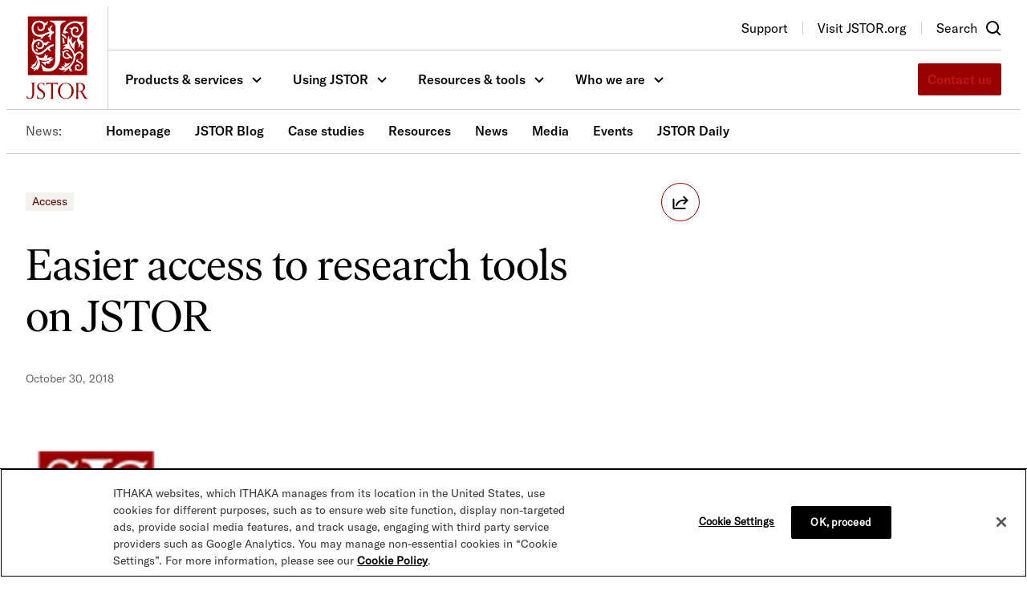

--- FILE ---
content_type: text/html; charset=UTF-8
request_url: https://about.jstor.org/news/easier-access-to-research-tools-on-jstor/
body_size: 38210
content:
<!DOCTYPE html>
<html lang="en-US">
<head>
	<meta charset="UTF-8" /><script type="text/javascript">(window.NREUM||(NREUM={})).init={privacy:{cookies_enabled:false},ajax:{deny_list:["bam.nr-data.net"]},feature_flags:["soft_nav"]};(window.NREUM||(NREUM={})).loader_config={licenseKey:"6406409950",applicationID:"62396429",browserID:"62396687"};;/*! For license information please see nr-loader-rum-1.308.0.min.js.LICENSE.txt */
(()=>{var e,t,r={163:(e,t,r)=>{"use strict";r.d(t,{j:()=>E});var n=r(384),i=r(1741);var a=r(2555);r(860).K7.genericEvents;const s="experimental.resources",o="register",c=e=>{if(!e||"string"!=typeof e)return!1;try{document.createDocumentFragment().querySelector(e)}catch{return!1}return!0};var d=r(2614),u=r(944),l=r(8122);const f="[data-nr-mask]",g=e=>(0,l.a)(e,(()=>{const e={feature_flags:[],experimental:{allow_registered_children:!1,resources:!1},mask_selector:"*",block_selector:"[data-nr-block]",mask_input_options:{color:!1,date:!1,"datetime-local":!1,email:!1,month:!1,number:!1,range:!1,search:!1,tel:!1,text:!1,time:!1,url:!1,week:!1,textarea:!1,select:!1,password:!0}};return{ajax:{deny_list:void 0,block_internal:!0,enabled:!0,autoStart:!0},api:{get allow_registered_children(){return e.feature_flags.includes(o)||e.experimental.allow_registered_children},set allow_registered_children(t){e.experimental.allow_registered_children=t},duplicate_registered_data:!1},browser_consent_mode:{enabled:!1},distributed_tracing:{enabled:void 0,exclude_newrelic_header:void 0,cors_use_newrelic_header:void 0,cors_use_tracecontext_headers:void 0,allowed_origins:void 0},get feature_flags(){return e.feature_flags},set feature_flags(t){e.feature_flags=t},generic_events:{enabled:!0,autoStart:!0},harvest:{interval:30},jserrors:{enabled:!0,autoStart:!0},logging:{enabled:!0,autoStart:!0},metrics:{enabled:!0,autoStart:!0},obfuscate:void 0,page_action:{enabled:!0},page_view_event:{enabled:!0,autoStart:!0},page_view_timing:{enabled:!0,autoStart:!0},performance:{capture_marks:!1,capture_measures:!1,capture_detail:!0,resources:{get enabled(){return e.feature_flags.includes(s)||e.experimental.resources},set enabled(t){e.experimental.resources=t},asset_types:[],first_party_domains:[],ignore_newrelic:!0}},privacy:{cookies_enabled:!0},proxy:{assets:void 0,beacon:void 0},session:{expiresMs:d.wk,inactiveMs:d.BB},session_replay:{autoStart:!0,enabled:!1,preload:!1,sampling_rate:10,error_sampling_rate:100,collect_fonts:!1,inline_images:!1,fix_stylesheets:!0,mask_all_inputs:!0,get mask_text_selector(){return e.mask_selector},set mask_text_selector(t){c(t)?e.mask_selector="".concat(t,",").concat(f):""===t||null===t?e.mask_selector=f:(0,u.R)(5,t)},get block_class(){return"nr-block"},get ignore_class(){return"nr-ignore"},get mask_text_class(){return"nr-mask"},get block_selector(){return e.block_selector},set block_selector(t){c(t)?e.block_selector+=",".concat(t):""!==t&&(0,u.R)(6,t)},get mask_input_options(){return e.mask_input_options},set mask_input_options(t){t&&"object"==typeof t?e.mask_input_options={...t,password:!0}:(0,u.R)(7,t)}},session_trace:{enabled:!0,autoStart:!0},soft_navigations:{enabled:!0,autoStart:!0},spa:{enabled:!0,autoStart:!0},ssl:void 0,user_actions:{enabled:!0,elementAttributes:["id","className","tagName","type"]}}})());var p=r(6154),m=r(9324);let h=0;const v={buildEnv:m.F3,distMethod:m.Xs,version:m.xv,originTime:p.WN},b={consented:!1},y={appMetadata:{},get consented(){return this.session?.state?.consent||b.consented},set consented(e){b.consented=e},customTransaction:void 0,denyList:void 0,disabled:!1,harvester:void 0,isolatedBacklog:!1,isRecording:!1,loaderType:void 0,maxBytes:3e4,obfuscator:void 0,onerror:void 0,ptid:void 0,releaseIds:{},session:void 0,timeKeeper:void 0,registeredEntities:[],jsAttributesMetadata:{bytes:0},get harvestCount(){return++h}},_=e=>{const t=(0,l.a)(e,y),r=Object.keys(v).reduce((e,t)=>(e[t]={value:v[t],writable:!1,configurable:!0,enumerable:!0},e),{});return Object.defineProperties(t,r)};var w=r(5701);const x=e=>{const t=e.startsWith("http");e+="/",r.p=t?e:"https://"+e};var R=r(7836),k=r(3241);const A={accountID:void 0,trustKey:void 0,agentID:void 0,licenseKey:void 0,applicationID:void 0,xpid:void 0},S=e=>(0,l.a)(e,A),T=new Set;function E(e,t={},r,s){let{init:o,info:c,loader_config:d,runtime:u={},exposed:l=!0}=t;if(!c){const e=(0,n.pV)();o=e.init,c=e.info,d=e.loader_config}e.init=g(o||{}),e.loader_config=S(d||{}),c.jsAttributes??={},p.bv&&(c.jsAttributes.isWorker=!0),e.info=(0,a.D)(c);const f=e.init,m=[c.beacon,c.errorBeacon];T.has(e.agentIdentifier)||(f.proxy.assets&&(x(f.proxy.assets),m.push(f.proxy.assets)),f.proxy.beacon&&m.push(f.proxy.beacon),e.beacons=[...m],function(e){const t=(0,n.pV)();Object.getOwnPropertyNames(i.W.prototype).forEach(r=>{const n=i.W.prototype[r];if("function"!=typeof n||"constructor"===n)return;let a=t[r];e[r]&&!1!==e.exposed&&"micro-agent"!==e.runtime?.loaderType&&(t[r]=(...t)=>{const n=e[r](...t);return a?a(...t):n})})}(e),(0,n.US)("activatedFeatures",w.B)),u.denyList=[...f.ajax.deny_list||[],...f.ajax.block_internal?m:[]],u.ptid=e.agentIdentifier,u.loaderType=r,e.runtime=_(u),T.has(e.agentIdentifier)||(e.ee=R.ee.get(e.agentIdentifier),e.exposed=l,(0,k.W)({agentIdentifier:e.agentIdentifier,drained:!!w.B?.[e.agentIdentifier],type:"lifecycle",name:"initialize",feature:void 0,data:e.config})),T.add(e.agentIdentifier)}},384:(e,t,r)=>{"use strict";r.d(t,{NT:()=>s,US:()=>u,Zm:()=>o,bQ:()=>d,dV:()=>c,pV:()=>l});var n=r(6154),i=r(1863),a=r(1910);const s={beacon:"bam.nr-data.net",errorBeacon:"bam.nr-data.net"};function o(){return n.gm.NREUM||(n.gm.NREUM={}),void 0===n.gm.newrelic&&(n.gm.newrelic=n.gm.NREUM),n.gm.NREUM}function c(){let e=o();return e.o||(e.o={ST:n.gm.setTimeout,SI:n.gm.setImmediate||n.gm.setInterval,CT:n.gm.clearTimeout,XHR:n.gm.XMLHttpRequest,REQ:n.gm.Request,EV:n.gm.Event,PR:n.gm.Promise,MO:n.gm.MutationObserver,FETCH:n.gm.fetch,WS:n.gm.WebSocket},(0,a.i)(...Object.values(e.o))),e}function d(e,t){let r=o();r.initializedAgents??={},t.initializedAt={ms:(0,i.t)(),date:new Date},r.initializedAgents[e]=t}function u(e,t){o()[e]=t}function l(){return function(){let e=o();const t=e.info||{};e.info={beacon:s.beacon,errorBeacon:s.errorBeacon,...t}}(),function(){let e=o();const t=e.init||{};e.init={...t}}(),c(),function(){let e=o();const t=e.loader_config||{};e.loader_config={...t}}(),o()}},782:(e,t,r)=>{"use strict";r.d(t,{T:()=>n});const n=r(860).K7.pageViewTiming},860:(e,t,r)=>{"use strict";r.d(t,{$J:()=>u,K7:()=>c,P3:()=>d,XX:()=>i,Yy:()=>o,df:()=>a,qY:()=>n,v4:()=>s});const n="events",i="jserrors",a="browser/blobs",s="rum",o="browser/logs",c={ajax:"ajax",genericEvents:"generic_events",jserrors:i,logging:"logging",metrics:"metrics",pageAction:"page_action",pageViewEvent:"page_view_event",pageViewTiming:"page_view_timing",sessionReplay:"session_replay",sessionTrace:"session_trace",softNav:"soft_navigations",spa:"spa"},d={[c.pageViewEvent]:1,[c.pageViewTiming]:2,[c.metrics]:3,[c.jserrors]:4,[c.spa]:5,[c.ajax]:6,[c.sessionTrace]:7,[c.softNav]:8,[c.sessionReplay]:9,[c.logging]:10,[c.genericEvents]:11},u={[c.pageViewEvent]:s,[c.pageViewTiming]:n,[c.ajax]:n,[c.spa]:n,[c.softNav]:n,[c.metrics]:i,[c.jserrors]:i,[c.sessionTrace]:a,[c.sessionReplay]:a,[c.logging]:o,[c.genericEvents]:"ins"}},944:(e,t,r)=>{"use strict";r.d(t,{R:()=>i});var n=r(3241);function i(e,t){"function"==typeof console.debug&&(console.debug("New Relic Warning: https://github.com/newrelic/newrelic-browser-agent/blob/main/docs/warning-codes.md#".concat(e),t),(0,n.W)({agentIdentifier:null,drained:null,type:"data",name:"warn",feature:"warn",data:{code:e,secondary:t}}))}},1687:(e,t,r)=>{"use strict";r.d(t,{Ak:()=>d,Ze:()=>f,x3:()=>u});var n=r(3241),i=r(7836),a=r(3606),s=r(860),o=r(2646);const c={};function d(e,t){const r={staged:!1,priority:s.P3[t]||0};l(e),c[e].get(t)||c[e].set(t,r)}function u(e,t){e&&c[e]&&(c[e].get(t)&&c[e].delete(t),p(e,t,!1),c[e].size&&g(e))}function l(e){if(!e)throw new Error("agentIdentifier required");c[e]||(c[e]=new Map)}function f(e="",t="feature",r=!1){if(l(e),!e||!c[e].get(t)||r)return p(e,t);c[e].get(t).staged=!0,g(e)}function g(e){const t=Array.from(c[e]);t.every(([e,t])=>t.staged)&&(t.sort((e,t)=>e[1].priority-t[1].priority),t.forEach(([t])=>{c[e].delete(t),p(e,t)}))}function p(e,t,r=!0){const s=e?i.ee.get(e):i.ee,c=a.i.handlers;if(!s.aborted&&s.backlog&&c){if((0,n.W)({agentIdentifier:e,type:"lifecycle",name:"drain",feature:t}),r){const e=s.backlog[t],r=c[t];if(r){for(let t=0;e&&t<e.length;++t)m(e[t],r);Object.entries(r).forEach(([e,t])=>{Object.values(t||{}).forEach(t=>{t[0]?.on&&t[0]?.context()instanceof o.y&&t[0].on(e,t[1])})})}}s.isolatedBacklog||delete c[t],s.backlog[t]=null,s.emit("drain-"+t,[])}}function m(e,t){var r=e[1];Object.values(t[r]||{}).forEach(t=>{var r=e[0];if(t[0]===r){var n=t[1],i=e[3],a=e[2];n.apply(i,a)}})}},1738:(e,t,r)=>{"use strict";r.d(t,{U:()=>g,Y:()=>f});var n=r(3241),i=r(9908),a=r(1863),s=r(944),o=r(5701),c=r(3969),d=r(8362),u=r(860),l=r(4261);function f(e,t,r,a){const f=a||r;!f||f[e]&&f[e]!==d.d.prototype[e]||(f[e]=function(){(0,i.p)(c.xV,["API/"+e+"/called"],void 0,u.K7.metrics,r.ee),(0,n.W)({agentIdentifier:r.agentIdentifier,drained:!!o.B?.[r.agentIdentifier],type:"data",name:"api",feature:l.Pl+e,data:{}});try{return t.apply(this,arguments)}catch(e){(0,s.R)(23,e)}})}function g(e,t,r,n,s){const o=e.info;null===r?delete o.jsAttributes[t]:o.jsAttributes[t]=r,(s||null===r)&&(0,i.p)(l.Pl+n,[(0,a.t)(),t,r],void 0,"session",e.ee)}},1741:(e,t,r)=>{"use strict";r.d(t,{W:()=>a});var n=r(944),i=r(4261);class a{#e(e,...t){if(this[e]!==a.prototype[e])return this[e](...t);(0,n.R)(35,e)}addPageAction(e,t){return this.#e(i.hG,e,t)}register(e){return this.#e(i.eY,e)}recordCustomEvent(e,t){return this.#e(i.fF,e,t)}setPageViewName(e,t){return this.#e(i.Fw,e,t)}setCustomAttribute(e,t,r){return this.#e(i.cD,e,t,r)}noticeError(e,t){return this.#e(i.o5,e,t)}setUserId(e,t=!1){return this.#e(i.Dl,e,t)}setApplicationVersion(e){return this.#e(i.nb,e)}setErrorHandler(e){return this.#e(i.bt,e)}addRelease(e,t){return this.#e(i.k6,e,t)}log(e,t){return this.#e(i.$9,e,t)}start(){return this.#e(i.d3)}finished(e){return this.#e(i.BL,e)}recordReplay(){return this.#e(i.CH)}pauseReplay(){return this.#e(i.Tb)}addToTrace(e){return this.#e(i.U2,e)}setCurrentRouteName(e){return this.#e(i.PA,e)}interaction(e){return this.#e(i.dT,e)}wrapLogger(e,t,r){return this.#e(i.Wb,e,t,r)}measure(e,t){return this.#e(i.V1,e,t)}consent(e){return this.#e(i.Pv,e)}}},1863:(e,t,r)=>{"use strict";function n(){return Math.floor(performance.now())}r.d(t,{t:()=>n})},1910:(e,t,r)=>{"use strict";r.d(t,{i:()=>a});var n=r(944);const i=new Map;function a(...e){return e.every(e=>{if(i.has(e))return i.get(e);const t="function"==typeof e?e.toString():"",r=t.includes("[native code]"),a=t.includes("nrWrapper");return r||a||(0,n.R)(64,e?.name||t),i.set(e,r),r})}},2555:(e,t,r)=>{"use strict";r.d(t,{D:()=>o,f:()=>s});var n=r(384),i=r(8122);const a={beacon:n.NT.beacon,errorBeacon:n.NT.errorBeacon,licenseKey:void 0,applicationID:void 0,sa:void 0,queueTime:void 0,applicationTime:void 0,ttGuid:void 0,user:void 0,account:void 0,product:void 0,extra:void 0,jsAttributes:{},userAttributes:void 0,atts:void 0,transactionName:void 0,tNamePlain:void 0};function s(e){try{return!!e.licenseKey&&!!e.errorBeacon&&!!e.applicationID}catch(e){return!1}}const o=e=>(0,i.a)(e,a)},2614:(e,t,r)=>{"use strict";r.d(t,{BB:()=>s,H3:()=>n,g:()=>d,iL:()=>c,tS:()=>o,uh:()=>i,wk:()=>a});const n="NRBA",i="SESSION",a=144e5,s=18e5,o={STARTED:"session-started",PAUSE:"session-pause",RESET:"session-reset",RESUME:"session-resume",UPDATE:"session-update"},c={SAME_TAB:"same-tab",CROSS_TAB:"cross-tab"},d={OFF:0,FULL:1,ERROR:2}},2646:(e,t,r)=>{"use strict";r.d(t,{y:()=>n});class n{constructor(e){this.contextId=e}}},2843:(e,t,r)=>{"use strict";r.d(t,{G:()=>a,u:()=>i});var n=r(3878);function i(e,t=!1,r,i){(0,n.DD)("visibilitychange",function(){if(t)return void("hidden"===document.visibilityState&&e());e(document.visibilityState)},r,i)}function a(e,t,r){(0,n.sp)("pagehide",e,t,r)}},3241:(e,t,r)=>{"use strict";r.d(t,{W:()=>a});var n=r(6154);const i="newrelic";function a(e={}){try{n.gm.dispatchEvent(new CustomEvent(i,{detail:e}))}catch(e){}}},3606:(e,t,r)=>{"use strict";r.d(t,{i:()=>a});var n=r(9908);a.on=s;var i=a.handlers={};function a(e,t,r,a){s(a||n.d,i,e,t,r)}function s(e,t,r,i,a){a||(a="feature"),e||(e=n.d);var s=t[a]=t[a]||{};(s[r]=s[r]||[]).push([e,i])}},3878:(e,t,r)=>{"use strict";function n(e,t){return{capture:e,passive:!1,signal:t}}function i(e,t,r=!1,i){window.addEventListener(e,t,n(r,i))}function a(e,t,r=!1,i){document.addEventListener(e,t,n(r,i))}r.d(t,{DD:()=>a,jT:()=>n,sp:()=>i})},3969:(e,t,r)=>{"use strict";r.d(t,{TZ:()=>n,XG:()=>o,rs:()=>i,xV:()=>s,z_:()=>a});const n=r(860).K7.metrics,i="sm",a="cm",s="storeSupportabilityMetrics",o="storeEventMetrics"},4234:(e,t,r)=>{"use strict";r.d(t,{W:()=>a});var n=r(7836),i=r(1687);class a{constructor(e,t){this.agentIdentifier=e,this.ee=n.ee.get(e),this.featureName=t,this.blocked=!1}deregisterDrain(){(0,i.x3)(this.agentIdentifier,this.featureName)}}},4261:(e,t,r)=>{"use strict";r.d(t,{$9:()=>d,BL:()=>o,CH:()=>g,Dl:()=>_,Fw:()=>y,PA:()=>h,Pl:()=>n,Pv:()=>k,Tb:()=>l,U2:()=>a,V1:()=>R,Wb:()=>x,bt:()=>b,cD:()=>v,d3:()=>w,dT:()=>c,eY:()=>p,fF:()=>f,hG:()=>i,k6:()=>s,nb:()=>m,o5:()=>u});const n="api-",i="addPageAction",a="addToTrace",s="addRelease",o="finished",c="interaction",d="log",u="noticeError",l="pauseReplay",f="recordCustomEvent",g="recordReplay",p="register",m="setApplicationVersion",h="setCurrentRouteName",v="setCustomAttribute",b="setErrorHandler",y="setPageViewName",_="setUserId",w="start",x="wrapLogger",R="measure",k="consent"},5289:(e,t,r)=>{"use strict";r.d(t,{GG:()=>s,Qr:()=>c,sB:()=>o});var n=r(3878),i=r(6389);function a(){return"undefined"==typeof document||"complete"===document.readyState}function s(e,t){if(a())return e();const r=(0,i.J)(e),s=setInterval(()=>{a()&&(clearInterval(s),r())},500);(0,n.sp)("load",r,t)}function o(e){if(a())return e();(0,n.DD)("DOMContentLoaded",e)}function c(e){if(a())return e();(0,n.sp)("popstate",e)}},5607:(e,t,r)=>{"use strict";r.d(t,{W:()=>n});const n=(0,r(9566).bz)()},5701:(e,t,r)=>{"use strict";r.d(t,{B:()=>a,t:()=>s});var n=r(3241);const i=new Set,a={};function s(e,t){const r=t.agentIdentifier;a[r]??={},e&&"object"==typeof e&&(i.has(r)||(t.ee.emit("rumresp",[e]),a[r]=e,i.add(r),(0,n.W)({agentIdentifier:r,loaded:!0,drained:!0,type:"lifecycle",name:"load",feature:void 0,data:e})))}},6154:(e,t,r)=>{"use strict";r.d(t,{OF:()=>c,RI:()=>i,WN:()=>u,bv:()=>a,eN:()=>l,gm:()=>s,mw:()=>o,sb:()=>d});var n=r(1863);const i="undefined"!=typeof window&&!!window.document,a="undefined"!=typeof WorkerGlobalScope&&("undefined"!=typeof self&&self instanceof WorkerGlobalScope&&self.navigator instanceof WorkerNavigator||"undefined"!=typeof globalThis&&globalThis instanceof WorkerGlobalScope&&globalThis.navigator instanceof WorkerNavigator),s=i?window:"undefined"!=typeof WorkerGlobalScope&&("undefined"!=typeof self&&self instanceof WorkerGlobalScope&&self||"undefined"!=typeof globalThis&&globalThis instanceof WorkerGlobalScope&&globalThis),o=Boolean("hidden"===s?.document?.visibilityState),c=/iPad|iPhone|iPod/.test(s.navigator?.userAgent),d=c&&"undefined"==typeof SharedWorker,u=((()=>{const e=s.navigator?.userAgent?.match(/Firefox[/\s](\d+\.\d+)/);Array.isArray(e)&&e.length>=2&&e[1]})(),Date.now()-(0,n.t)()),l=()=>"undefined"!=typeof PerformanceNavigationTiming&&s?.performance?.getEntriesByType("navigation")?.[0]?.responseStart},6389:(e,t,r)=>{"use strict";function n(e,t=500,r={}){const n=r?.leading||!1;let i;return(...r)=>{n&&void 0===i&&(e.apply(this,r),i=setTimeout(()=>{i=clearTimeout(i)},t)),n||(clearTimeout(i),i=setTimeout(()=>{e.apply(this,r)},t))}}function i(e){let t=!1;return(...r)=>{t||(t=!0,e.apply(this,r))}}r.d(t,{J:()=>i,s:()=>n})},6630:(e,t,r)=>{"use strict";r.d(t,{T:()=>n});const n=r(860).K7.pageViewEvent},7699:(e,t,r)=>{"use strict";r.d(t,{It:()=>a,KC:()=>o,No:()=>i,qh:()=>s});var n=r(860);const i=16e3,a=1e6,s="SESSION_ERROR",o={[n.K7.logging]:!0,[n.K7.genericEvents]:!1,[n.K7.jserrors]:!1,[n.K7.ajax]:!1}},7836:(e,t,r)=>{"use strict";r.d(t,{P:()=>o,ee:()=>c});var n=r(384),i=r(8990),a=r(2646),s=r(5607);const o="nr@context:".concat(s.W),c=function e(t,r){var n={},s={},u={},l=!1;try{l=16===r.length&&d.initializedAgents?.[r]?.runtime.isolatedBacklog}catch(e){}var f={on:p,addEventListener:p,removeEventListener:function(e,t){var r=n[e];if(!r)return;for(var i=0;i<r.length;i++)r[i]===t&&r.splice(i,1)},emit:function(e,r,n,i,a){!1!==a&&(a=!0);if(c.aborted&&!i)return;t&&a&&t.emit(e,r,n);var o=g(n);m(e).forEach(e=>{e.apply(o,r)});var d=v()[s[e]];d&&d.push([f,e,r,o]);return o},get:h,listeners:m,context:g,buffer:function(e,t){const r=v();if(t=t||"feature",f.aborted)return;Object.entries(e||{}).forEach(([e,n])=>{s[n]=t,t in r||(r[t]=[])})},abort:function(){f._aborted=!0,Object.keys(f.backlog).forEach(e=>{delete f.backlog[e]})},isBuffering:function(e){return!!v()[s[e]]},debugId:r,backlog:l?{}:t&&"object"==typeof t.backlog?t.backlog:{},isolatedBacklog:l};return Object.defineProperty(f,"aborted",{get:()=>{let e=f._aborted||!1;return e||(t&&(e=t.aborted),e)}}),f;function g(e){return e&&e instanceof a.y?e:e?(0,i.I)(e,o,()=>new a.y(o)):new a.y(o)}function p(e,t){n[e]=m(e).concat(t)}function m(e){return n[e]||[]}function h(t){return u[t]=u[t]||e(f,t)}function v(){return f.backlog}}(void 0,"globalEE"),d=(0,n.Zm)();d.ee||(d.ee=c)},8122:(e,t,r)=>{"use strict";r.d(t,{a:()=>i});var n=r(944);function i(e,t){try{if(!e||"object"!=typeof e)return(0,n.R)(3);if(!t||"object"!=typeof t)return(0,n.R)(4);const r=Object.create(Object.getPrototypeOf(t),Object.getOwnPropertyDescriptors(t)),a=0===Object.keys(r).length?e:r;for(let s in a)if(void 0!==e[s])try{if(null===e[s]){r[s]=null;continue}Array.isArray(e[s])&&Array.isArray(t[s])?r[s]=Array.from(new Set([...e[s],...t[s]])):"object"==typeof e[s]&&"object"==typeof t[s]?r[s]=i(e[s],t[s]):r[s]=e[s]}catch(e){r[s]||(0,n.R)(1,e)}return r}catch(e){(0,n.R)(2,e)}}},8362:(e,t,r)=>{"use strict";r.d(t,{d:()=>a});var n=r(9566),i=r(1741);class a extends i.W{agentIdentifier=(0,n.LA)(16)}},8374:(e,t,r)=>{r.nc=(()=>{try{return document?.currentScript?.nonce}catch(e){}return""})()},8990:(e,t,r)=>{"use strict";r.d(t,{I:()=>i});var n=Object.prototype.hasOwnProperty;function i(e,t,r){if(n.call(e,t))return e[t];var i=r();if(Object.defineProperty&&Object.keys)try{return Object.defineProperty(e,t,{value:i,writable:!0,enumerable:!1}),i}catch(e){}return e[t]=i,i}},9324:(e,t,r)=>{"use strict";r.d(t,{F3:()=>i,Xs:()=>a,xv:()=>n});const n="1.308.0",i="PROD",a="CDN"},9566:(e,t,r)=>{"use strict";r.d(t,{LA:()=>o,bz:()=>s});var n=r(6154);const i="xxxxxxxx-xxxx-4xxx-yxxx-xxxxxxxxxxxx";function a(e,t){return e?15&e[t]:16*Math.random()|0}function s(){const e=n.gm?.crypto||n.gm?.msCrypto;let t,r=0;return e&&e.getRandomValues&&(t=e.getRandomValues(new Uint8Array(30))),i.split("").map(e=>"x"===e?a(t,r++).toString(16):"y"===e?(3&a()|8).toString(16):e).join("")}function o(e){const t=n.gm?.crypto||n.gm?.msCrypto;let r,i=0;t&&t.getRandomValues&&(r=t.getRandomValues(new Uint8Array(e)));const s=[];for(var o=0;o<e;o++)s.push(a(r,i++).toString(16));return s.join("")}},9908:(e,t,r)=>{"use strict";r.d(t,{d:()=>n,p:()=>i});var n=r(7836).ee.get("handle");function i(e,t,r,i,a){a?(a.buffer([e],i),a.emit(e,t,r)):(n.buffer([e],i),n.emit(e,t,r))}}},n={};function i(e){var t=n[e];if(void 0!==t)return t.exports;var a=n[e]={exports:{}};return r[e](a,a.exports,i),a.exports}i.m=r,i.d=(e,t)=>{for(var r in t)i.o(t,r)&&!i.o(e,r)&&Object.defineProperty(e,r,{enumerable:!0,get:t[r]})},i.f={},i.e=e=>Promise.all(Object.keys(i.f).reduce((t,r)=>(i.f[r](e,t),t),[])),i.u=e=>"nr-rum-1.308.0.min.js",i.o=(e,t)=>Object.prototype.hasOwnProperty.call(e,t),e={},t="NRBA-1.308.0.PROD:",i.l=(r,n,a,s)=>{if(e[r])e[r].push(n);else{var o,c;if(void 0!==a)for(var d=document.getElementsByTagName("script"),u=0;u<d.length;u++){var l=d[u];if(l.getAttribute("src")==r||l.getAttribute("data-webpack")==t+a){o=l;break}}if(!o){c=!0;var f={296:"sha512-+MIMDsOcckGXa1EdWHqFNv7P+JUkd5kQwCBr3KE6uCvnsBNUrdSt4a/3/L4j4TxtnaMNjHpza2/erNQbpacJQA=="};(o=document.createElement("script")).charset="utf-8",i.nc&&o.setAttribute("nonce",i.nc),o.setAttribute("data-webpack",t+a),o.src=r,0!==o.src.indexOf(window.location.origin+"/")&&(o.crossOrigin="anonymous"),f[s]&&(o.integrity=f[s])}e[r]=[n];var g=(t,n)=>{o.onerror=o.onload=null,clearTimeout(p);var i=e[r];if(delete e[r],o.parentNode&&o.parentNode.removeChild(o),i&&i.forEach(e=>e(n)),t)return t(n)},p=setTimeout(g.bind(null,void 0,{type:"timeout",target:o}),12e4);o.onerror=g.bind(null,o.onerror),o.onload=g.bind(null,o.onload),c&&document.head.appendChild(o)}},i.r=e=>{"undefined"!=typeof Symbol&&Symbol.toStringTag&&Object.defineProperty(e,Symbol.toStringTag,{value:"Module"}),Object.defineProperty(e,"__esModule",{value:!0})},i.p="https://js-agent.newrelic.com/",(()=>{var e={374:0,840:0};i.f.j=(t,r)=>{var n=i.o(e,t)?e[t]:void 0;if(0!==n)if(n)r.push(n[2]);else{var a=new Promise((r,i)=>n=e[t]=[r,i]);r.push(n[2]=a);var s=i.p+i.u(t),o=new Error;i.l(s,r=>{if(i.o(e,t)&&(0!==(n=e[t])&&(e[t]=void 0),n)){var a=r&&("load"===r.type?"missing":r.type),s=r&&r.target&&r.target.src;o.message="Loading chunk "+t+" failed: ("+a+": "+s+")",o.name="ChunkLoadError",o.type=a,o.request=s,n[1](o)}},"chunk-"+t,t)}};var t=(t,r)=>{var n,a,[s,o,c]=r,d=0;if(s.some(t=>0!==e[t])){for(n in o)i.o(o,n)&&(i.m[n]=o[n]);if(c)c(i)}for(t&&t(r);d<s.length;d++)a=s[d],i.o(e,a)&&e[a]&&e[a][0](),e[a]=0},r=self["webpackChunk:NRBA-1.308.0.PROD"]=self["webpackChunk:NRBA-1.308.0.PROD"]||[];r.forEach(t.bind(null,0)),r.push=t.bind(null,r.push.bind(r))})(),(()=>{"use strict";i(8374);var e=i(8362),t=i(860);const r=Object.values(t.K7);var n=i(163);var a=i(9908),s=i(1863),o=i(4261),c=i(1738);var d=i(1687),u=i(4234),l=i(5289),f=i(6154),g=i(944),p=i(384);const m=e=>f.RI&&!0===e?.privacy.cookies_enabled;function h(e){return!!(0,p.dV)().o.MO&&m(e)&&!0===e?.session_trace.enabled}var v=i(6389),b=i(7699);class y extends u.W{constructor(e,t){super(e.agentIdentifier,t),this.agentRef=e,this.abortHandler=void 0,this.featAggregate=void 0,this.loadedSuccessfully=void 0,this.onAggregateImported=new Promise(e=>{this.loadedSuccessfully=e}),this.deferred=Promise.resolve(),!1===e.init[this.featureName].autoStart?this.deferred=new Promise((t,r)=>{this.ee.on("manual-start-all",(0,v.J)(()=>{(0,d.Ak)(e.agentIdentifier,this.featureName),t()}))}):(0,d.Ak)(e.agentIdentifier,t)}importAggregator(e,t,r={}){if(this.featAggregate)return;const n=async()=>{let n;await this.deferred;try{if(m(e.init)){const{setupAgentSession:t}=await i.e(296).then(i.bind(i,3305));n=t(e)}}catch(e){(0,g.R)(20,e),this.ee.emit("internal-error",[e]),(0,a.p)(b.qh,[e],void 0,this.featureName,this.ee)}try{if(!this.#t(this.featureName,n,e.init))return(0,d.Ze)(this.agentIdentifier,this.featureName),void this.loadedSuccessfully(!1);const{Aggregate:i}=await t();this.featAggregate=new i(e,r),e.runtime.harvester.initializedAggregates.push(this.featAggregate),this.loadedSuccessfully(!0)}catch(e){(0,g.R)(34,e),this.abortHandler?.(),(0,d.Ze)(this.agentIdentifier,this.featureName,!0),this.loadedSuccessfully(!1),this.ee&&this.ee.abort()}};f.RI?(0,l.GG)(()=>n(),!0):n()}#t(e,r,n){if(this.blocked)return!1;switch(e){case t.K7.sessionReplay:return h(n)&&!!r;case t.K7.sessionTrace:return!!r;default:return!0}}}var _=i(6630),w=i(2614),x=i(3241);class R extends y{static featureName=_.T;constructor(e){var t;super(e,_.T),this.setupInspectionEvents(e.agentIdentifier),t=e,(0,c.Y)(o.Fw,function(e,r){"string"==typeof e&&("/"!==e.charAt(0)&&(e="/"+e),t.runtime.customTransaction=(r||"http://custom.transaction")+e,(0,a.p)(o.Pl+o.Fw,[(0,s.t)()],void 0,void 0,t.ee))},t),this.importAggregator(e,()=>i.e(296).then(i.bind(i,3943)))}setupInspectionEvents(e){const t=(t,r)=>{t&&(0,x.W)({agentIdentifier:e,timeStamp:t.timeStamp,loaded:"complete"===t.target.readyState,type:"window",name:r,data:t.target.location+""})};(0,l.sB)(e=>{t(e,"DOMContentLoaded")}),(0,l.GG)(e=>{t(e,"load")}),(0,l.Qr)(e=>{t(e,"navigate")}),this.ee.on(w.tS.UPDATE,(t,r)=>{(0,x.W)({agentIdentifier:e,type:"lifecycle",name:"session",data:r})})}}class k extends e.d{constructor(e){var t;(super(),f.gm)?(this.features={},(0,p.bQ)(this.agentIdentifier,this),this.desiredFeatures=new Set(e.features||[]),this.desiredFeatures.add(R),(0,n.j)(this,e,e.loaderType||"agent"),t=this,(0,c.Y)(o.cD,function(e,r,n=!1){if("string"==typeof e){if(["string","number","boolean"].includes(typeof r)||null===r)return(0,c.U)(t,e,r,o.cD,n);(0,g.R)(40,typeof r)}else(0,g.R)(39,typeof e)},t),function(e){(0,c.Y)(o.Dl,function(t,r=!1){if("string"!=typeof t&&null!==t)return void(0,g.R)(41,typeof t);const n=e.info.jsAttributes["enduser.id"];r&&null!=n&&n!==t?(0,a.p)(o.Pl+"setUserIdAndResetSession",[t],void 0,"session",e.ee):(0,c.U)(e,"enduser.id",t,o.Dl,!0)},e)}(this),function(e){(0,c.Y)(o.nb,function(t){if("string"==typeof t||null===t)return(0,c.U)(e,"application.version",t,o.nb,!1);(0,g.R)(42,typeof t)},e)}(this),function(e){(0,c.Y)(o.d3,function(){e.ee.emit("manual-start-all")},e)}(this),function(e){(0,c.Y)(o.Pv,function(t=!0){if("boolean"==typeof t){if((0,a.p)(o.Pl+o.Pv,[t],void 0,"session",e.ee),e.runtime.consented=t,t){const t=e.features.page_view_event;t.onAggregateImported.then(e=>{const r=t.featAggregate;e&&!r.sentRum&&r.sendRum()})}}else(0,g.R)(65,typeof t)},e)}(this),this.run()):(0,g.R)(21)}get config(){return{info:this.info,init:this.init,loader_config:this.loader_config,runtime:this.runtime}}get api(){return this}run(){try{const e=function(e){const t={};return r.forEach(r=>{t[r]=!!e[r]?.enabled}),t}(this.init),n=[...this.desiredFeatures];n.sort((e,r)=>t.P3[e.featureName]-t.P3[r.featureName]),n.forEach(r=>{if(!e[r.featureName]&&r.featureName!==t.K7.pageViewEvent)return;if(r.featureName===t.K7.spa)return void(0,g.R)(67);const n=function(e){switch(e){case t.K7.ajax:return[t.K7.jserrors];case t.K7.sessionTrace:return[t.K7.ajax,t.K7.pageViewEvent];case t.K7.sessionReplay:return[t.K7.sessionTrace];case t.K7.pageViewTiming:return[t.K7.pageViewEvent];default:return[]}}(r.featureName).filter(e=>!(e in this.features));n.length>0&&(0,g.R)(36,{targetFeature:r.featureName,missingDependencies:n}),this.features[r.featureName]=new r(this)})}catch(e){(0,g.R)(22,e);for(const e in this.features)this.features[e].abortHandler?.();const t=(0,p.Zm)();delete t.initializedAgents[this.agentIdentifier]?.features,delete this.sharedAggregator;return t.ee.get(this.agentIdentifier).abort(),!1}}}var A=i(2843),S=i(782);class T extends y{static featureName=S.T;constructor(e){super(e,S.T),f.RI&&((0,A.u)(()=>(0,a.p)("docHidden",[(0,s.t)()],void 0,S.T,this.ee),!0),(0,A.G)(()=>(0,a.p)("winPagehide",[(0,s.t)()],void 0,S.T,this.ee)),this.importAggregator(e,()=>i.e(296).then(i.bind(i,2117))))}}var E=i(3969);class I extends y{static featureName=E.TZ;constructor(e){super(e,E.TZ),f.RI&&document.addEventListener("securitypolicyviolation",e=>{(0,a.p)(E.xV,["Generic/CSPViolation/Detected"],void 0,this.featureName,this.ee)}),this.importAggregator(e,()=>i.e(296).then(i.bind(i,9623)))}}new k({features:[R,T,I],loaderType:"lite"})})()})();</script>
	<meta name="viewport" content="width=device-width, initial-scale=1" />
<meta name='robots' content='index, follow, max-image-preview:large, max-snippet:-1, max-video-preview:-1' />
    <script>
        window.dataLayer = window.dataLayer || [];
        window.dataLayer.push({"pageTitle":"Easier access to research tools on JSTOR - News - About JSTOR","loggedIn":"no","Category":"access","Tag":"journals,jstor"});
    </script>
    <script src="https://cdn.cookielaw.org/scripttemplates/otSDKStub.js" type="text/javascript" charset="UTF-8" data-domain-script="94945f03-5e19-4775-ab08-18086adc0f18"></script>

  <script type="text/javascript">
      // Essential for OneTrust to function without errors
      function OptanonWrapper() { }
  </script>
  
	<!-- This site is optimized with the Yoast SEO plugin v26.5 - https://yoast.com/wordpress/plugins/seo/ -->
	<link rel="canonical" href="https://live-jstormarketingsite.pantheonsite.io/news/easier-access-to-research-tools-on-jstor/" />
	<meta property="og:locale" content="en_US" />
	<meta property="og:type" content="article" />
	<meta property="og:title" content="Easier access to research tools on JSTOR - News - About JSTOR" />
	<meta property="og:description" content="In addition essential academic content, JSTOR also includes a growing set of tools that can help researchers explore and use the content in novel ways. [&hellip;]" />
	<meta property="og:url" content="https://live-jstormarketingsite.pantheonsite.io/news/easier-access-to-research-tools-on-jstor/" />
	<meta property="og:site_name" content="About JSTOR" />
	<meta property="article:publisher" content="http://www.facebook.com/JSTOR.org" />
	<meta property="article:published_time" content="2018-10-30T14:42:45+00:00" />
	<meta property="article:modified_time" content="2025-10-21T17:56:00+00:00" />
	<meta property="og:image" content="https://about.jstor.org/wp-content/uploads/2018/10/JSTOR.png" />
	<meta name="author" content="Giovanni Garcia" />
	<meta name="twitter:card" content="summary_large_image" />
	<meta name="twitter:creator" content="@JSTOR" />
	<meta name="twitter:site" content="@JSTOR" />
	<meta name="twitter:label1" content="Written by" />
	<meta name="twitter:data1" content="Giovanni Garcia" />
	<script type="application/ld+json" class="yoast-schema-graph">{"@context":"https://schema.org","@graph":[{"@type":"Article","@id":"https://live-jstormarketingsite.pantheonsite.io/news/easier-access-to-research-tools-on-jstor/#article","isPartOf":{"@id":"https://live-jstormarketingsite.pantheonsite.io/news/easier-access-to-research-tools-on-jstor/"},"author":{"name":"Giovanni Garcia","@id":"https://about.jstor.org/#/schema/person/eb311d41b1b21267fb4c3857484d655d"},"headline":"Easier access to research tools on JSTOR","datePublished":"2018-10-30T14:42:45+00:00","dateModified":"2025-10-21T17:56:00+00:00","mainEntityOfPage":{"@id":"https://live-jstormarketingsite.pantheonsite.io/news/easier-access-to-research-tools-on-jstor/"},"wordCount":104,"publisher":{"@id":"https://about.jstor.org/#organization"},"image":{"@id":"https://live-jstormarketingsite.pantheonsite.io/news/easier-access-to-research-tools-on-jstor/#primaryimage"},"thumbnailUrl":"https://about.jstor.org/wp-content/uploads/2018/10/JSTOR.png","keywords":["Journals","JSTOR"],"articleSection":["Access"],"inLanguage":"en-US"},{"@type":"WebPage","@id":"https://live-jstormarketingsite.pantheonsite.io/news/easier-access-to-research-tools-on-jstor/","url":"https://live-jstormarketingsite.pantheonsite.io/news/easier-access-to-research-tools-on-jstor/","name":"Easier access to research tools on JSTOR - News - About JSTOR","isPartOf":{"@id":"https://about.jstor.org/#website"},"primaryImageOfPage":{"@id":"https://live-jstormarketingsite.pantheonsite.io/news/easier-access-to-research-tools-on-jstor/#primaryimage"},"image":{"@id":"https://live-jstormarketingsite.pantheonsite.io/news/easier-access-to-research-tools-on-jstor/#primaryimage"},"thumbnailUrl":"https://about.jstor.org/wp-content/uploads/2018/10/JSTOR.png","datePublished":"2018-10-30T14:42:45+00:00","dateModified":"2025-10-21T17:56:00+00:00","breadcrumb":{"@id":"https://live-jstormarketingsite.pantheonsite.io/news/easier-access-to-research-tools-on-jstor/#breadcrumb"},"inLanguage":"en-US","potentialAction":[{"@type":"ReadAction","target":["https://live-jstormarketingsite.pantheonsite.io/news/easier-access-to-research-tools-on-jstor/"]}]},{"@type":"ImageObject","inLanguage":"en-US","@id":"https://live-jstormarketingsite.pantheonsite.io/news/easier-access-to-research-tools-on-jstor/#primaryimage","url":"https://about.jstor.org/wp-content/uploads/2018/10/JSTOR.png","contentUrl":"https://about.jstor.org/wp-content/uploads/2018/10/JSTOR.png","width":668,"height":262,"caption":"Screen capture of the tools navigation bar with its two menu items"},{"@type":"BreadcrumbList","@id":"https://live-jstormarketingsite.pantheonsite.io/news/easier-access-to-research-tools-on-jstor/#breadcrumb","itemListElement":[{"@type":"ListItem","position":1,"name":"Home","item":"https://about.jstor.org/"},{"@type":"ListItem","position":2,"name":"News","item":"https://about.jstor.org/news/"},{"@type":"ListItem","position":3,"name":"Easier access to research tools on JSTOR"}]},{"@type":"WebSite","@id":"https://about.jstor.org/#website","url":"https://about.jstor.org/","name":"About JSTOR","description":"","publisher":{"@id":"https://about.jstor.org/#organization"},"potentialAction":[{"@type":"SearchAction","target":{"@type":"EntryPoint","urlTemplate":"https://about.jstor.org/?s={search_term_string}"},"query-input":{"@type":"PropertyValueSpecification","valueRequired":true,"valueName":"search_term_string"}}],"inLanguage":"en-US"},{"@type":"Organization","@id":"https://about.jstor.org/#organization","name":"About JSTOR","url":"https://about.jstor.org/","logo":{"@type":"ImageObject","inLanguage":"en-US","@id":"https://about.jstor.org/#/schema/logo/image/","url":"https://about.jstor.org/wp-content/uploads/2025/10/JSTOR_logo.svg","contentUrl":"https://about.jstor.org/wp-content/uploads/2025/10/JSTOR_logo.svg","width":72,"height":96,"caption":"About JSTOR"},"image":{"@id":"https://about.jstor.org/#/schema/logo/image/"},"sameAs":["http://www.facebook.com/JSTOR.org","https://x.com/JSTOR"]},{"@type":"Person","@id":"https://about.jstor.org/#/schema/person/eb311d41b1b21267fb4c3857484d655d","name":"Giovanni Garcia"}]}</script>
	<!-- / Yoast SEO plugin. -->


<title>Easier access to research tools on JSTOR - News - About JSTOR</title>
<link rel='dns-prefetch' href='//cdnjs.cloudflare.com' />
<link rel="alternate" type="application/rss+xml" title="About JSTOR &raquo; Feed" href="https://about.jstor.org/feed/" />
<link rel="alternate" type="application/rss+xml" title="About JSTOR &raquo; Comments Feed" href="https://about.jstor.org/comments/feed/" />
<link rel="alternate" title="oEmbed (JSON)" type="application/json+oembed" href="https://about.jstor.org/wp-json/oembed/1.0/embed?url=https%3A%2F%2Fabout.jstor.org%2Fnews%2Feasier-access-to-research-tools-on-jstor%2F" />
<link rel="alternate" title="oEmbed (XML)" type="text/xml+oembed" href="https://about.jstor.org/wp-json/oembed/1.0/embed?url=https%3A%2F%2Fabout.jstor.org%2Fnews%2Feasier-access-to-research-tools-on-jstor%2F&#038;format=xml" />
<style id='wp-img-auto-sizes-contain-inline-css'>
img:is([sizes=auto i],[sizes^="auto," i]){contain-intrinsic-size:3000px 1500px}
/*# sourceURL=wp-img-auto-sizes-contain-inline-css */
</style>
<style id='wp-block-site-logo-inline-css'>
.wp-block-site-logo{box-sizing:border-box;line-height:0}.wp-block-site-logo a{display:inline-block;line-height:0}.wp-block-site-logo.is-default-size img{height:auto;width:120px}.wp-block-site-logo img{height:auto;max-width:100%}.wp-block-site-logo a,.wp-block-site-logo img{border-radius:inherit}.wp-block-site-logo.aligncenter{margin-left:auto;margin-right:auto;text-align:center}:root :where(.wp-block-site-logo.is-style-rounded){border-radius:9999px}
/*# sourceURL=https://about.jstor.org/wp-includes/blocks/site-logo/style.min.css */
</style>
<style id='wp-block-navigation-link-inline-css'>
.wp-block-navigation .wp-block-navigation-item__label{overflow-wrap:break-word}.wp-block-navigation .wp-block-navigation-item__description{display:none}.link-ui-tools{outline:1px solid #f0f0f0;padding:8px}.link-ui-block-inserter{padding-top:8px}.link-ui-block-inserter__back{margin-left:8px;text-transform:uppercase}
/*# sourceURL=https://about.jstor.org/wp-includes/blocks/navigation-link/style.min.css */
</style>
<style id='wp-block-navigation-inline-css'>
.wp-block-navigation{position:relative}.wp-block-navigation ul{margin-bottom:0;margin-left:0;margin-top:0;padding-left:0}.wp-block-navigation ul,.wp-block-navigation ul li{list-style:none;padding:0}.wp-block-navigation .wp-block-navigation-item{align-items:center;background-color:inherit;display:flex;position:relative}.wp-block-navigation .wp-block-navigation-item .wp-block-navigation__submenu-container:empty{display:none}.wp-block-navigation .wp-block-navigation-item__content{display:block;z-index:1}.wp-block-navigation .wp-block-navigation-item__content.wp-block-navigation-item__content{color:inherit}.wp-block-navigation.has-text-decoration-underline .wp-block-navigation-item__content,.wp-block-navigation.has-text-decoration-underline .wp-block-navigation-item__content:active,.wp-block-navigation.has-text-decoration-underline .wp-block-navigation-item__content:focus{text-decoration:underline}.wp-block-navigation.has-text-decoration-line-through .wp-block-navigation-item__content,.wp-block-navigation.has-text-decoration-line-through .wp-block-navigation-item__content:active,.wp-block-navigation.has-text-decoration-line-through .wp-block-navigation-item__content:focus{text-decoration:line-through}.wp-block-navigation :where(a),.wp-block-navigation :where(a:active),.wp-block-navigation :where(a:focus){text-decoration:none}.wp-block-navigation .wp-block-navigation__submenu-icon{align-self:center;background-color:inherit;border:none;color:currentColor;display:inline-block;font-size:inherit;height:.6em;line-height:0;margin-left:.25em;padding:0;width:.6em}.wp-block-navigation .wp-block-navigation__submenu-icon svg{display:inline-block;stroke:currentColor;height:inherit;margin-top:.075em;width:inherit}.wp-block-navigation{--navigation-layout-justification-setting:flex-start;--navigation-layout-direction:row;--navigation-layout-wrap:wrap;--navigation-layout-justify:flex-start;--navigation-layout-align:center}.wp-block-navigation.is-vertical{--navigation-layout-direction:column;--navigation-layout-justify:initial;--navigation-layout-align:flex-start}.wp-block-navigation.no-wrap{--navigation-layout-wrap:nowrap}.wp-block-navigation.items-justified-center{--navigation-layout-justification-setting:center;--navigation-layout-justify:center}.wp-block-navigation.items-justified-center.is-vertical{--navigation-layout-align:center}.wp-block-navigation.items-justified-right{--navigation-layout-justification-setting:flex-end;--navigation-layout-justify:flex-end}.wp-block-navigation.items-justified-right.is-vertical{--navigation-layout-align:flex-end}.wp-block-navigation.items-justified-space-between{--navigation-layout-justification-setting:space-between;--navigation-layout-justify:space-between}.wp-block-navigation .has-child .wp-block-navigation__submenu-container{align-items:normal;background-color:inherit;color:inherit;display:flex;flex-direction:column;opacity:0;position:absolute;z-index:2}@media not (prefers-reduced-motion){.wp-block-navigation .has-child .wp-block-navigation__submenu-container{transition:opacity .1s linear}}.wp-block-navigation .has-child .wp-block-navigation__submenu-container{height:0;overflow:hidden;visibility:hidden;width:0}.wp-block-navigation .has-child .wp-block-navigation__submenu-container>.wp-block-navigation-item>.wp-block-navigation-item__content{display:flex;flex-grow:1;padding:.5em 1em}.wp-block-navigation .has-child .wp-block-navigation__submenu-container>.wp-block-navigation-item>.wp-block-navigation-item__content .wp-block-navigation__submenu-icon{margin-left:auto;margin-right:0}.wp-block-navigation .has-child .wp-block-navigation__submenu-container .wp-block-navigation-item__content{margin:0}.wp-block-navigation .has-child .wp-block-navigation__submenu-container{left:-1px;top:100%}@media (min-width:782px){.wp-block-navigation .has-child .wp-block-navigation__submenu-container .wp-block-navigation__submenu-container{left:100%;top:-1px}.wp-block-navigation .has-child .wp-block-navigation__submenu-container .wp-block-navigation__submenu-container:before{background:#0000;content:"";display:block;height:100%;position:absolute;right:100%;width:.5em}.wp-block-navigation .has-child .wp-block-navigation__submenu-container .wp-block-navigation__submenu-icon{margin-right:.25em}.wp-block-navigation .has-child .wp-block-navigation__submenu-container .wp-block-navigation__submenu-icon svg{transform:rotate(-90deg)}}.wp-block-navigation .has-child .wp-block-navigation-submenu__toggle[aria-expanded=true]~.wp-block-navigation__submenu-container,.wp-block-navigation .has-child:not(.open-on-click):hover>.wp-block-navigation__submenu-container,.wp-block-navigation .has-child:not(.open-on-click):not(.open-on-hover-click):focus-within>.wp-block-navigation__submenu-container{height:auto;min-width:200px;opacity:1;overflow:visible;visibility:visible;width:auto}.wp-block-navigation.has-background .has-child .wp-block-navigation__submenu-container{left:0;top:100%}@media (min-width:782px){.wp-block-navigation.has-background .has-child .wp-block-navigation__submenu-container .wp-block-navigation__submenu-container{left:100%;top:0}}.wp-block-navigation-submenu{display:flex;position:relative}.wp-block-navigation-submenu .wp-block-navigation__submenu-icon svg{stroke:currentColor}button.wp-block-navigation-item__content{background-color:initial;border:none;color:currentColor;font-family:inherit;font-size:inherit;font-style:inherit;font-weight:inherit;letter-spacing:inherit;line-height:inherit;text-align:left;text-transform:inherit}.wp-block-navigation-submenu__toggle{cursor:pointer}.wp-block-navigation-submenu__toggle[aria-expanded=true]+.wp-block-navigation__submenu-icon>svg,.wp-block-navigation-submenu__toggle[aria-expanded=true]>svg{transform:rotate(180deg)}.wp-block-navigation-item.open-on-click .wp-block-navigation-submenu__toggle{padding-left:0;padding-right:.85em}.wp-block-navigation-item.open-on-click .wp-block-navigation-submenu__toggle+.wp-block-navigation__submenu-icon{margin-left:-.6em;pointer-events:none}.wp-block-navigation-item.open-on-click button.wp-block-navigation-item__content:not(.wp-block-navigation-submenu__toggle){padding:0}.wp-block-navigation .wp-block-page-list,.wp-block-navigation__container,.wp-block-navigation__responsive-close,.wp-block-navigation__responsive-container,.wp-block-navigation__responsive-container-content,.wp-block-navigation__responsive-dialog{gap:inherit}:where(.wp-block-navigation.has-background .wp-block-navigation-item a:not(.wp-element-button)),:where(.wp-block-navigation.has-background .wp-block-navigation-submenu a:not(.wp-element-button)){padding:.5em 1em}:where(.wp-block-navigation .wp-block-navigation__submenu-container .wp-block-navigation-item a:not(.wp-element-button)),:where(.wp-block-navigation .wp-block-navigation__submenu-container .wp-block-navigation-submenu a:not(.wp-element-button)),:where(.wp-block-navigation .wp-block-navigation__submenu-container .wp-block-navigation-submenu button.wp-block-navigation-item__content),:where(.wp-block-navigation .wp-block-navigation__submenu-container .wp-block-pages-list__item button.wp-block-navigation-item__content){padding:.5em 1em}.wp-block-navigation.items-justified-right .wp-block-navigation__container .has-child .wp-block-navigation__submenu-container,.wp-block-navigation.items-justified-right .wp-block-page-list>.has-child .wp-block-navigation__submenu-container,.wp-block-navigation.items-justified-space-between .wp-block-page-list>.has-child:last-child .wp-block-navigation__submenu-container,.wp-block-navigation.items-justified-space-between>.wp-block-navigation__container>.has-child:last-child .wp-block-navigation__submenu-container{left:auto;right:0}.wp-block-navigation.items-justified-right .wp-block-navigation__container .has-child .wp-block-navigation__submenu-container .wp-block-navigation__submenu-container,.wp-block-navigation.items-justified-right .wp-block-page-list>.has-child .wp-block-navigation__submenu-container .wp-block-navigation__submenu-container,.wp-block-navigation.items-justified-space-between .wp-block-page-list>.has-child:last-child .wp-block-navigation__submenu-container .wp-block-navigation__submenu-container,.wp-block-navigation.items-justified-space-between>.wp-block-navigation__container>.has-child:last-child .wp-block-navigation__submenu-container .wp-block-navigation__submenu-container{left:-1px;right:-1px}@media (min-width:782px){.wp-block-navigation.items-justified-right .wp-block-navigation__container .has-child .wp-block-navigation__submenu-container .wp-block-navigation__submenu-container,.wp-block-navigation.items-justified-right .wp-block-page-list>.has-child .wp-block-navigation__submenu-container .wp-block-navigation__submenu-container,.wp-block-navigation.items-justified-space-between .wp-block-page-list>.has-child:last-child .wp-block-navigation__submenu-container .wp-block-navigation__submenu-container,.wp-block-navigation.items-justified-space-between>.wp-block-navigation__container>.has-child:last-child .wp-block-navigation__submenu-container .wp-block-navigation__submenu-container{left:auto;right:100%}}.wp-block-navigation:not(.has-background) .wp-block-navigation__submenu-container{background-color:#fff;border:1px solid #00000026}.wp-block-navigation.has-background .wp-block-navigation__submenu-container{background-color:inherit}.wp-block-navigation:not(.has-text-color) .wp-block-navigation__submenu-container{color:#000}.wp-block-navigation__container{align-items:var(--navigation-layout-align,initial);display:flex;flex-direction:var(--navigation-layout-direction,initial);flex-wrap:var(--navigation-layout-wrap,wrap);justify-content:var(--navigation-layout-justify,initial);list-style:none;margin:0;padding-left:0}.wp-block-navigation__container .is-responsive{display:none}.wp-block-navigation__container:only-child,.wp-block-page-list:only-child{flex-grow:1}@keyframes overlay-menu__fade-in-animation{0%{opacity:0;transform:translateY(.5em)}to{opacity:1;transform:translateY(0)}}.wp-block-navigation__responsive-container{bottom:0;display:none;left:0;position:fixed;right:0;top:0}.wp-block-navigation__responsive-container :where(.wp-block-navigation-item a){color:inherit}.wp-block-navigation__responsive-container .wp-block-navigation__responsive-container-content{align-items:var(--navigation-layout-align,initial);display:flex;flex-direction:var(--navigation-layout-direction,initial);flex-wrap:var(--navigation-layout-wrap,wrap);justify-content:var(--navigation-layout-justify,initial)}.wp-block-navigation__responsive-container:not(.is-menu-open.is-menu-open){background-color:inherit!important;color:inherit!important}.wp-block-navigation__responsive-container.is-menu-open{background-color:inherit;display:flex;flex-direction:column}@media not (prefers-reduced-motion){.wp-block-navigation__responsive-container.is-menu-open{animation:overlay-menu__fade-in-animation .1s ease-out;animation-fill-mode:forwards}}.wp-block-navigation__responsive-container.is-menu-open{overflow:auto;padding:clamp(1rem,var(--wp--style--root--padding-top),20rem) clamp(1rem,var(--wp--style--root--padding-right),20rem) clamp(1rem,var(--wp--style--root--padding-bottom),20rem) clamp(1rem,var(--wp--style--root--padding-left),20rem);z-index:100000}.wp-block-navigation__responsive-container.is-menu-open .wp-block-navigation__responsive-container-content{align-items:var(--navigation-layout-justification-setting,inherit);display:flex;flex-direction:column;flex-wrap:nowrap;overflow:visible;padding-top:calc(2rem + 24px)}.wp-block-navigation__responsive-container.is-menu-open .wp-block-navigation__responsive-container-content,.wp-block-navigation__responsive-container.is-menu-open .wp-block-navigation__responsive-container-content .wp-block-navigation__container,.wp-block-navigation__responsive-container.is-menu-open .wp-block-navigation__responsive-container-content .wp-block-page-list{justify-content:flex-start}.wp-block-navigation__responsive-container.is-menu-open .wp-block-navigation__responsive-container-content .wp-block-navigation__submenu-icon{display:none}.wp-block-navigation__responsive-container.is-menu-open .wp-block-navigation__responsive-container-content .has-child .wp-block-navigation__submenu-container{border:none;height:auto;min-width:200px;opacity:1;overflow:initial;padding-left:2rem;padding-right:2rem;position:static;visibility:visible;width:auto}.wp-block-navigation__responsive-container.is-menu-open .wp-block-navigation__responsive-container-content .wp-block-navigation__container,.wp-block-navigation__responsive-container.is-menu-open .wp-block-navigation__responsive-container-content .wp-block-navigation__submenu-container{gap:inherit}.wp-block-navigation__responsive-container.is-menu-open .wp-block-navigation__responsive-container-content .wp-block-navigation__submenu-container{padding-top:var(--wp--style--block-gap,2em)}.wp-block-navigation__responsive-container.is-menu-open .wp-block-navigation__responsive-container-content .wp-block-navigation-item__content{padding:0}.wp-block-navigation__responsive-container.is-menu-open .wp-block-navigation__responsive-container-content .wp-block-navigation-item,.wp-block-navigation__responsive-container.is-menu-open .wp-block-navigation__responsive-container-content .wp-block-navigation__container,.wp-block-navigation__responsive-container.is-menu-open .wp-block-navigation__responsive-container-content .wp-block-page-list{align-items:var(--navigation-layout-justification-setting,initial);display:flex;flex-direction:column}.wp-block-navigation__responsive-container.is-menu-open .wp-block-navigation-item,.wp-block-navigation__responsive-container.is-menu-open .wp-block-navigation-item .wp-block-navigation__submenu-container,.wp-block-navigation__responsive-container.is-menu-open .wp-block-navigation__container,.wp-block-navigation__responsive-container.is-menu-open .wp-block-page-list{background:#0000!important;color:inherit!important}.wp-block-navigation__responsive-container.is-menu-open .wp-block-navigation__submenu-container.wp-block-navigation__submenu-container.wp-block-navigation__submenu-container.wp-block-navigation__submenu-container{left:auto;right:auto}@media (min-width:600px){.wp-block-navigation__responsive-container:not(.hidden-by-default):not(.is-menu-open){background-color:inherit;display:block;position:relative;width:100%;z-index:auto}.wp-block-navigation__responsive-container:not(.hidden-by-default):not(.is-menu-open) .wp-block-navigation__responsive-container-close{display:none}.wp-block-navigation__responsive-container.is-menu-open .wp-block-navigation__submenu-container.wp-block-navigation__submenu-container.wp-block-navigation__submenu-container.wp-block-navigation__submenu-container{left:0}}.wp-block-navigation:not(.has-background) .wp-block-navigation__responsive-container.is-menu-open{background-color:#fff}.wp-block-navigation:not(.has-text-color) .wp-block-navigation__responsive-container.is-menu-open{color:#000}.wp-block-navigation__toggle_button_label{font-size:1rem;font-weight:700}.wp-block-navigation__responsive-container-close,.wp-block-navigation__responsive-container-open{background:#0000;border:none;color:currentColor;cursor:pointer;margin:0;padding:0;text-transform:inherit;vertical-align:middle}.wp-block-navigation__responsive-container-close svg,.wp-block-navigation__responsive-container-open svg{fill:currentColor;display:block;height:24px;pointer-events:none;width:24px}.wp-block-navigation__responsive-container-open{display:flex}.wp-block-navigation__responsive-container-open.wp-block-navigation__responsive-container-open.wp-block-navigation__responsive-container-open{font-family:inherit;font-size:inherit;font-weight:inherit}@media (min-width:600px){.wp-block-navigation__responsive-container-open:not(.always-shown){display:none}}.wp-block-navigation__responsive-container-close{position:absolute;right:0;top:0;z-index:2}.wp-block-navigation__responsive-container-close.wp-block-navigation__responsive-container-close.wp-block-navigation__responsive-container-close{font-family:inherit;font-size:inherit;font-weight:inherit}.wp-block-navigation__responsive-close{width:100%}.has-modal-open .wp-block-navigation__responsive-close{margin-left:auto;margin-right:auto;max-width:var(--wp--style--global--wide-size,100%)}.wp-block-navigation__responsive-close:focus{outline:none}.is-menu-open .wp-block-navigation__responsive-close,.is-menu-open .wp-block-navigation__responsive-container-content,.is-menu-open .wp-block-navigation__responsive-dialog{box-sizing:border-box}.wp-block-navigation__responsive-dialog{position:relative}.has-modal-open .admin-bar .is-menu-open .wp-block-navigation__responsive-dialog{margin-top:46px}@media (min-width:782px){.has-modal-open .admin-bar .is-menu-open .wp-block-navigation__responsive-dialog{margin-top:32px}}html.has-modal-open{overflow:hidden}
/*# sourceURL=https://about.jstor.org/wp-includes/blocks/navigation/style.min.css */
</style>
<style id='wp-block-group-inline-css'>
.wp-block-group{box-sizing:border-box}:where(.wp-block-group.wp-block-group-is-layout-constrained){position:relative}
/*# sourceURL=https://about.jstor.org/wp-includes/blocks/group/style.min.css */
</style>
<style id='wp-block-paragraph-inline-css'>
.is-small-text{font-size:.875em}.is-regular-text{font-size:1em}.is-large-text{font-size:2.25em}.is-larger-text{font-size:3em}.has-drop-cap:not(:focus):first-letter{float:left;font-size:8.4em;font-style:normal;font-weight:100;line-height:.68;margin:.05em .1em 0 0;text-transform:uppercase}body.rtl .has-drop-cap:not(:focus):first-letter{float:none;margin-left:.1em}p.has-drop-cap.has-background{overflow:hidden}:root :where(p.has-background){padding:1.25em 2.375em}:where(p.has-text-color:not(.has-link-color)) a{color:inherit}p.has-text-align-left[style*="writing-mode:vertical-lr"],p.has-text-align-right[style*="writing-mode:vertical-rl"]{rotate:180deg}
/*# sourceURL=https://about.jstor.org/wp-includes/blocks/paragraph/style.min.css */
</style>
<style id='wp-block-heading-inline-css'>
h1:where(.wp-block-heading).has-background,h2:where(.wp-block-heading).has-background,h3:where(.wp-block-heading).has-background,h4:where(.wp-block-heading).has-background,h5:where(.wp-block-heading).has-background,h6:where(.wp-block-heading).has-background{padding:1.25em 2.375em}h1.has-text-align-left[style*=writing-mode]:where([style*=vertical-lr]),h1.has-text-align-right[style*=writing-mode]:where([style*=vertical-rl]),h2.has-text-align-left[style*=writing-mode]:where([style*=vertical-lr]),h2.has-text-align-right[style*=writing-mode]:where([style*=vertical-rl]),h3.has-text-align-left[style*=writing-mode]:where([style*=vertical-lr]),h3.has-text-align-right[style*=writing-mode]:where([style*=vertical-rl]),h4.has-text-align-left[style*=writing-mode]:where([style*=vertical-lr]),h4.has-text-align-right[style*=writing-mode]:where([style*=vertical-rl]),h5.has-text-align-left[style*=writing-mode]:where([style*=vertical-lr]),h5.has-text-align-right[style*=writing-mode]:where([style*=vertical-rl]),h6.has-text-align-left[style*=writing-mode]:where([style*=vertical-lr]),h6.has-text-align-right[style*=writing-mode]:where([style*=vertical-rl]){rotate:180deg}
/*# sourceURL=https://about.jstor.org/wp-includes/blocks/heading/style.min.css */
</style>
<style id='wp-block-columns-inline-css'>
.wp-block-columns{box-sizing:border-box;display:flex;flex-wrap:wrap!important}@media (min-width:782px){.wp-block-columns{flex-wrap:nowrap!important}}.wp-block-columns{align-items:normal!important}.wp-block-columns.are-vertically-aligned-top{align-items:flex-start}.wp-block-columns.are-vertically-aligned-center{align-items:center}.wp-block-columns.are-vertically-aligned-bottom{align-items:flex-end}@media (max-width:781px){.wp-block-columns:not(.is-not-stacked-on-mobile)>.wp-block-column{flex-basis:100%!important}}@media (min-width:782px){.wp-block-columns:not(.is-not-stacked-on-mobile)>.wp-block-column{flex-basis:0;flex-grow:1}.wp-block-columns:not(.is-not-stacked-on-mobile)>.wp-block-column[style*=flex-basis]{flex-grow:0}}.wp-block-columns.is-not-stacked-on-mobile{flex-wrap:nowrap!important}.wp-block-columns.is-not-stacked-on-mobile>.wp-block-column{flex-basis:0;flex-grow:1}.wp-block-columns.is-not-stacked-on-mobile>.wp-block-column[style*=flex-basis]{flex-grow:0}:where(.wp-block-columns){margin-bottom:1.75em}:where(.wp-block-columns.has-background){padding:1.25em 2.375em}.wp-block-column{flex-grow:1;min-width:0;overflow-wrap:break-word;word-break:break-word}.wp-block-column.is-vertically-aligned-top{align-self:flex-start}.wp-block-column.is-vertically-aligned-center{align-self:center}.wp-block-column.is-vertically-aligned-bottom{align-self:flex-end}.wp-block-column.is-vertically-aligned-stretch{align-self:stretch}.wp-block-column.is-vertically-aligned-bottom,.wp-block-column.is-vertically-aligned-center,.wp-block-column.is-vertically-aligned-top{width:100%}
/*# sourceURL=https://about.jstor.org/wp-includes/blocks/columns/style.min.css */
</style>
<style id='wp-block-details-inline-css'>
.wp-block-details{box-sizing:border-box}.wp-block-details summary{cursor:pointer}
/*# sourceURL=https://about.jstor.org/wp-includes/blocks/details/style.min.css */
</style>
<style id='wp-block-image-inline-css'>
.wp-block-image>a,.wp-block-image>figure>a{display:inline-block}.wp-block-image img{box-sizing:border-box;height:auto;max-width:100%;vertical-align:bottom}@media not (prefers-reduced-motion){.wp-block-image img.hide{visibility:hidden}.wp-block-image img.show{animation:show-content-image .4s}}.wp-block-image[style*=border-radius] img,.wp-block-image[style*=border-radius]>a{border-radius:inherit}.wp-block-image.has-custom-border img{box-sizing:border-box}.wp-block-image.aligncenter{text-align:center}.wp-block-image.alignfull>a,.wp-block-image.alignwide>a{width:100%}.wp-block-image.alignfull img,.wp-block-image.alignwide img{height:auto;width:100%}.wp-block-image .aligncenter,.wp-block-image .alignleft,.wp-block-image .alignright,.wp-block-image.aligncenter,.wp-block-image.alignleft,.wp-block-image.alignright{display:table}.wp-block-image .aligncenter>figcaption,.wp-block-image .alignleft>figcaption,.wp-block-image .alignright>figcaption,.wp-block-image.aligncenter>figcaption,.wp-block-image.alignleft>figcaption,.wp-block-image.alignright>figcaption{caption-side:bottom;display:table-caption}.wp-block-image .alignleft{float:left;margin:.5em 1em .5em 0}.wp-block-image .alignright{float:right;margin:.5em 0 .5em 1em}.wp-block-image .aligncenter{margin-left:auto;margin-right:auto}.wp-block-image :where(figcaption){margin-bottom:1em;margin-top:.5em}.wp-block-image.is-style-circle-mask img{border-radius:9999px}@supports ((-webkit-mask-image:none) or (mask-image:none)) or (-webkit-mask-image:none){.wp-block-image.is-style-circle-mask img{border-radius:0;-webkit-mask-image:url('data:image/svg+xml;utf8,<svg viewBox="0 0 100 100" xmlns="http://www.w3.org/2000/svg"><circle cx="50" cy="50" r="50"/></svg>');mask-image:url('data:image/svg+xml;utf8,<svg viewBox="0 0 100 100" xmlns="http://www.w3.org/2000/svg"><circle cx="50" cy="50" r="50"/></svg>');mask-mode:alpha;-webkit-mask-position:center;mask-position:center;-webkit-mask-repeat:no-repeat;mask-repeat:no-repeat;-webkit-mask-size:contain;mask-size:contain}}:root :where(.wp-block-image.is-style-rounded img,.wp-block-image .is-style-rounded img){border-radius:9999px}.wp-block-image figure{margin:0}.wp-lightbox-container{display:flex;flex-direction:column;position:relative}.wp-lightbox-container img{cursor:zoom-in}.wp-lightbox-container img:hover+button{opacity:1}.wp-lightbox-container button{align-items:center;backdrop-filter:blur(16px) saturate(180%);background-color:#5a5a5a40;border:none;border-radius:4px;cursor:zoom-in;display:flex;height:20px;justify-content:center;opacity:0;padding:0;position:absolute;right:16px;text-align:center;top:16px;width:20px;z-index:100}@media not (prefers-reduced-motion){.wp-lightbox-container button{transition:opacity .2s ease}}.wp-lightbox-container button:focus-visible{outline:3px auto #5a5a5a40;outline:3px auto -webkit-focus-ring-color;outline-offset:3px}.wp-lightbox-container button:hover{cursor:pointer;opacity:1}.wp-lightbox-container button:focus{opacity:1}.wp-lightbox-container button:focus,.wp-lightbox-container button:hover,.wp-lightbox-container button:not(:hover):not(:active):not(.has-background){background-color:#5a5a5a40;border:none}.wp-lightbox-overlay{box-sizing:border-box;cursor:zoom-out;height:100vh;left:0;overflow:hidden;position:fixed;top:0;visibility:hidden;width:100%;z-index:100000}.wp-lightbox-overlay .close-button{align-items:center;cursor:pointer;display:flex;justify-content:center;min-height:40px;min-width:40px;padding:0;position:absolute;right:calc(env(safe-area-inset-right) + 16px);top:calc(env(safe-area-inset-top) + 16px);z-index:5000000}.wp-lightbox-overlay .close-button:focus,.wp-lightbox-overlay .close-button:hover,.wp-lightbox-overlay .close-button:not(:hover):not(:active):not(.has-background){background:none;border:none}.wp-lightbox-overlay .lightbox-image-container{height:var(--wp--lightbox-container-height);left:50%;overflow:hidden;position:absolute;top:50%;transform:translate(-50%,-50%);transform-origin:top left;width:var(--wp--lightbox-container-width);z-index:9999999999}.wp-lightbox-overlay .wp-block-image{align-items:center;box-sizing:border-box;display:flex;height:100%;justify-content:center;margin:0;position:relative;transform-origin:0 0;width:100%;z-index:3000000}.wp-lightbox-overlay .wp-block-image img{height:var(--wp--lightbox-image-height);min-height:var(--wp--lightbox-image-height);min-width:var(--wp--lightbox-image-width);width:var(--wp--lightbox-image-width)}.wp-lightbox-overlay .wp-block-image figcaption{display:none}.wp-lightbox-overlay button{background:none;border:none}.wp-lightbox-overlay .scrim{background-color:#fff;height:100%;opacity:.9;position:absolute;width:100%;z-index:2000000}.wp-lightbox-overlay.active{visibility:visible}@media not (prefers-reduced-motion){.wp-lightbox-overlay.active{animation:turn-on-visibility .25s both}.wp-lightbox-overlay.active img{animation:turn-on-visibility .35s both}.wp-lightbox-overlay.show-closing-animation:not(.active){animation:turn-off-visibility .35s both}.wp-lightbox-overlay.show-closing-animation:not(.active) img{animation:turn-off-visibility .25s both}.wp-lightbox-overlay.zoom.active{animation:none;opacity:1;visibility:visible}.wp-lightbox-overlay.zoom.active .lightbox-image-container{animation:lightbox-zoom-in .4s}.wp-lightbox-overlay.zoom.active .lightbox-image-container img{animation:none}.wp-lightbox-overlay.zoom.active .scrim{animation:turn-on-visibility .4s forwards}.wp-lightbox-overlay.zoom.show-closing-animation:not(.active){animation:none}.wp-lightbox-overlay.zoom.show-closing-animation:not(.active) .lightbox-image-container{animation:lightbox-zoom-out .4s}.wp-lightbox-overlay.zoom.show-closing-animation:not(.active) .lightbox-image-container img{animation:none}.wp-lightbox-overlay.zoom.show-closing-animation:not(.active) .scrim{animation:turn-off-visibility .4s forwards}}@keyframes show-content-image{0%{visibility:hidden}99%{visibility:hidden}to{visibility:visible}}@keyframes turn-on-visibility{0%{opacity:0}to{opacity:1}}@keyframes turn-off-visibility{0%{opacity:1;visibility:visible}99%{opacity:0;visibility:visible}to{opacity:0;visibility:hidden}}@keyframes lightbox-zoom-in{0%{transform:translate(calc((-100vw + var(--wp--lightbox-scrollbar-width))/2 + var(--wp--lightbox-initial-left-position)),calc(-50vh + var(--wp--lightbox-initial-top-position))) scale(var(--wp--lightbox-scale))}to{transform:translate(-50%,-50%) scale(1)}}@keyframes lightbox-zoom-out{0%{transform:translate(-50%,-50%) scale(1);visibility:visible}99%{visibility:visible}to{transform:translate(calc((-100vw + var(--wp--lightbox-scrollbar-width))/2 + var(--wp--lightbox-initial-left-position)),calc(-50vh + var(--wp--lightbox-initial-top-position))) scale(var(--wp--lightbox-scale));visibility:hidden}}
/*# sourceURL=https://about.jstor.org/wp-includes/blocks/image/style.min.css */
</style>
<style id='wp-block-button-inline-css'>
.wp-block-button__link{align-content:center;box-sizing:border-box;cursor:pointer;display:inline-block;height:100%;text-align:center;word-break:break-word}.wp-block-button__link.aligncenter{text-align:center}.wp-block-button__link.alignright{text-align:right}:where(.wp-block-button__link){border-radius:9999px;box-shadow:none;padding:calc(.667em + 2px) calc(1.333em + 2px);text-decoration:none}.wp-block-button[style*=text-decoration] .wp-block-button__link{text-decoration:inherit}.wp-block-buttons>.wp-block-button.has-custom-width{max-width:none}.wp-block-buttons>.wp-block-button.has-custom-width .wp-block-button__link{width:100%}.wp-block-buttons>.wp-block-button.has-custom-font-size .wp-block-button__link{font-size:inherit}.wp-block-buttons>.wp-block-button.wp-block-button__width-25{width:calc(25% - var(--wp--style--block-gap, .5em)*.75)}.wp-block-buttons>.wp-block-button.wp-block-button__width-50{width:calc(50% - var(--wp--style--block-gap, .5em)*.5)}.wp-block-buttons>.wp-block-button.wp-block-button__width-75{width:calc(75% - var(--wp--style--block-gap, .5em)*.25)}.wp-block-buttons>.wp-block-button.wp-block-button__width-100{flex-basis:100%;width:100%}.wp-block-buttons.is-vertical>.wp-block-button.wp-block-button__width-25{width:25%}.wp-block-buttons.is-vertical>.wp-block-button.wp-block-button__width-50{width:50%}.wp-block-buttons.is-vertical>.wp-block-button.wp-block-button__width-75{width:75%}.wp-block-button.is-style-squared,.wp-block-button__link.wp-block-button.is-style-squared{border-radius:0}.wp-block-button.no-border-radius,.wp-block-button__link.no-border-radius{border-radius:0!important}:root :where(.wp-block-button .wp-block-button__link.is-style-outline),:root :where(.wp-block-button.is-style-outline>.wp-block-button__link){border:2px solid;padding:.667em 1.333em}:root :where(.wp-block-button .wp-block-button__link.is-style-outline:not(.has-text-color)),:root :where(.wp-block-button.is-style-outline>.wp-block-button__link:not(.has-text-color)){color:currentColor}:root :where(.wp-block-button .wp-block-button__link.is-style-outline:not(.has-background)),:root :where(.wp-block-button.is-style-outline>.wp-block-button__link:not(.has-background)){background-color:initial;background-image:none}
/*# sourceURL=https://about.jstor.org/wp-includes/blocks/button/style.min.css */
</style>
<style id='wp-block-buttons-inline-css'>
.wp-block-buttons{box-sizing:border-box}.wp-block-buttons.is-vertical{flex-direction:column}.wp-block-buttons.is-vertical>.wp-block-button:last-child{margin-bottom:0}.wp-block-buttons>.wp-block-button{display:inline-block;margin:0}.wp-block-buttons.is-content-justification-left{justify-content:flex-start}.wp-block-buttons.is-content-justification-left.is-vertical{align-items:flex-start}.wp-block-buttons.is-content-justification-center{justify-content:center}.wp-block-buttons.is-content-justification-center.is-vertical{align-items:center}.wp-block-buttons.is-content-justification-right{justify-content:flex-end}.wp-block-buttons.is-content-justification-right.is-vertical{align-items:flex-end}.wp-block-buttons.is-content-justification-space-between{justify-content:space-between}.wp-block-buttons.aligncenter{text-align:center}.wp-block-buttons:not(.is-content-justification-space-between,.is-content-justification-right,.is-content-justification-left,.is-content-justification-center) .wp-block-button.aligncenter{margin-left:auto;margin-right:auto;width:100%}.wp-block-buttons[style*=text-decoration] .wp-block-button,.wp-block-buttons[style*=text-decoration] .wp-block-button__link{text-decoration:inherit}.wp-block-buttons.has-custom-font-size .wp-block-button__link{font-size:inherit}.wp-block-buttons .wp-block-button__link{width:100%}.wp-block-button.aligncenter{text-align:center}
/*# sourceURL=https://about.jstor.org/wp-includes/blocks/buttons/style.min.css */
</style>
<style id='wp-block-post-terms-inline-css'>
.wp-block-post-terms{box-sizing:border-box}.wp-block-post-terms .wp-block-post-terms__separator{white-space:pre-wrap}
/*# sourceURL=https://about.jstor.org/wp-includes/blocks/post-terms/style.min.css */
</style>
<style id='wp-block-post-title-inline-css'>
.wp-block-post-title{box-sizing:border-box;word-break:break-word}.wp-block-post-title :where(a){display:inline-block;font-family:inherit;font-size:inherit;font-style:inherit;font-weight:inherit;letter-spacing:inherit;line-height:inherit;text-decoration:inherit}
/*# sourceURL=https://about.jstor.org/wp-includes/blocks/post-title/style.min.css */
</style>
<style id='wp-block-post-date-inline-css'>
.wp-block-post-date{box-sizing:border-box}
/*# sourceURL=https://about.jstor.org/wp-includes/blocks/post-date/style.min.css */
</style>
<style id='wp-block-post-content-inline-css'>
.wp-block-post-content{display:flow-root}
/*# sourceURL=https://about.jstor.org/wp-includes/blocks/post-content/style.min.css */
</style>
<style id='acf-contentloop-style-inline-css'>
.i-content-loop .i-content {
    display: flex;
    flex-wrap: wrap;
    gap: 3%;
}

.i-content-loop article {
    max-width: 30%;
}
/*# sourceURL=https://about.jstor.org/wp-content/themes/aboutjstor2025/blocks/contentloop/contentloop.css */
</style>
<style id='wp-block-list-inline-css'>
ol,ul{box-sizing:border-box}:root :where(.wp-block-list.has-background){padding:1.25em 2.375em}
/*# sourceURL=https://about.jstor.org/wp-includes/blocks/list/style.min.css */
</style>
<style id='wp-emoji-styles-inline-css'>

	img.wp-smiley, img.emoji {
		display: inline !important;
		border: none !important;
		box-shadow: none !important;
		height: 1em !important;
		width: 1em !important;
		margin: 0 0.07em !important;
		vertical-align: -0.1em !important;
		background: none !important;
		padding: 0 !important;
	}
/*# sourceURL=wp-emoji-styles-inline-css */
</style>
<style id='wp-block-library-inline-css'>
:root{--wp-block-synced-color:#7a00df;--wp-block-synced-color--rgb:122,0,223;--wp-bound-block-color:var(--wp-block-synced-color);--wp-editor-canvas-background:#ddd;--wp-admin-theme-color:#007cba;--wp-admin-theme-color--rgb:0,124,186;--wp-admin-theme-color-darker-10:#006ba1;--wp-admin-theme-color-darker-10--rgb:0,107,160.5;--wp-admin-theme-color-darker-20:#005a87;--wp-admin-theme-color-darker-20--rgb:0,90,135;--wp-admin-border-width-focus:2px}@media (min-resolution:192dpi){:root{--wp-admin-border-width-focus:1.5px}}.wp-element-button{cursor:pointer}:root .has-very-light-gray-background-color{background-color:#eee}:root .has-very-dark-gray-background-color{background-color:#313131}:root .has-very-light-gray-color{color:#eee}:root .has-very-dark-gray-color{color:#313131}:root .has-vivid-green-cyan-to-vivid-cyan-blue-gradient-background{background:linear-gradient(135deg,#00d084,#0693e3)}:root .has-purple-crush-gradient-background{background:linear-gradient(135deg,#34e2e4,#4721fb 50%,#ab1dfe)}:root .has-hazy-dawn-gradient-background{background:linear-gradient(135deg,#faaca8,#dad0ec)}:root .has-subdued-olive-gradient-background{background:linear-gradient(135deg,#fafae1,#67a671)}:root .has-atomic-cream-gradient-background{background:linear-gradient(135deg,#fdd79a,#004a59)}:root .has-nightshade-gradient-background{background:linear-gradient(135deg,#330968,#31cdcf)}:root .has-midnight-gradient-background{background:linear-gradient(135deg,#020381,#2874fc)}:root{--wp--preset--font-size--normal:16px;--wp--preset--font-size--huge:42px}.has-regular-font-size{font-size:1em}.has-larger-font-size{font-size:2.625em}.has-normal-font-size{font-size:var(--wp--preset--font-size--normal)}.has-huge-font-size{font-size:var(--wp--preset--font-size--huge)}.has-text-align-center{text-align:center}.has-text-align-left{text-align:left}.has-text-align-right{text-align:right}.has-fit-text{white-space:nowrap!important}#end-resizable-editor-section{display:none}.aligncenter{clear:both}.items-justified-left{justify-content:flex-start}.items-justified-center{justify-content:center}.items-justified-right{justify-content:flex-end}.items-justified-space-between{justify-content:space-between}.screen-reader-text{border:0;clip-path:inset(50%);height:1px;margin:-1px;overflow:hidden;padding:0;position:absolute;width:1px;word-wrap:normal!important}.screen-reader-text:focus{background-color:#ddd;clip-path:none;color:#444;display:block;font-size:1em;height:auto;left:5px;line-height:normal;padding:15px 23px 14px;text-decoration:none;top:5px;width:auto;z-index:100000}html :where(.has-border-color){border-style:solid}html :where([style*=border-top-color]){border-top-style:solid}html :where([style*=border-right-color]){border-right-style:solid}html :where([style*=border-bottom-color]){border-bottom-style:solid}html :where([style*=border-left-color]){border-left-style:solid}html :where([style*=border-width]){border-style:solid}html :where([style*=border-top-width]){border-top-style:solid}html :where([style*=border-right-width]){border-right-style:solid}html :where([style*=border-bottom-width]){border-bottom-style:solid}html :where([style*=border-left-width]){border-left-style:solid}html :where(img[class*=wp-image-]){height:auto;max-width:100%}:where(figure){margin:0 0 1em}html :where(.is-position-sticky){--wp-admin--admin-bar--position-offset:var(--wp-admin--admin-bar--height,0px)}@media screen and (max-width:600px){html :where(.is-position-sticky){--wp-admin--admin-bar--position-offset:0px}}
/*# sourceURL=/wp-includes/css/dist/block-library/common.min.css */
</style>
<link rel='stylesheet' id='wp-components-css' href='https://about.jstor.org/wp-includes/css/dist/components/style.min.css?ver=6.9' media='all' />
<link rel='stylesheet' id='wp-preferences-css' href='https://about.jstor.org/wp-includes/css/dist/preferences/style.min.css?ver=6.9' media='all' />
<link rel='stylesheet' id='wp-block-editor-css' href='https://about.jstor.org/wp-includes/css/dist/block-editor/style.min.css?ver=6.9' media='all' />
<link rel='stylesheet' id='popup-maker-block-library-style-css' href='https://about.jstor.org/wp-content/plugins/popup-maker/dist/packages/block-library-style.css?ver=dbea705cfafe089d65f1' media='all' />
<style id='global-styles-inline-css'>
:root{--wp--preset--aspect-ratio--square: 1;--wp--preset--aspect-ratio--4-3: 4/3;--wp--preset--aspect-ratio--3-4: 3/4;--wp--preset--aspect-ratio--3-2: 3/2;--wp--preset--aspect-ratio--2-3: 2/3;--wp--preset--aspect-ratio--16-9: 16/9;--wp--preset--aspect-ratio--9-16: 9/16;--wp--preset--color--black: #000000;--wp--preset--color--cyan-bluish-gray: #abb8c3;--wp--preset--color--white: #ffffff;--wp--preset--color--pale-pink: #f78da7;--wp--preset--color--vivid-red: #cf2e2e;--wp--preset--color--luminous-vivid-orange: #ff6900;--wp--preset--color--luminous-vivid-amber: #fcb900;--wp--preset--color--light-green-cyan: #7bdcb5;--wp--preset--color--vivid-green-cyan: #00d084;--wp--preset--color--pale-cyan-blue: #8ed1fc;--wp--preset--color--vivid-cyan-blue: #0693e3;--wp--preset--color--vivid-purple: #9b51e0;--wp--preset--color--primary: #990000;--wp--preset--color--secondary: #000000;--wp--preset--color--accent-1: #C61515;--wp--preset--color--accent-2: #600000;--wp--preset--color--accent-3: #ffffff;--wp--preset--color--accent-4: #D1CFC7;--wp--preset--color--accent-5: #F9F8F6;--wp--preset--color--accent-6: #FB4848;--wp--preset--color--accent-7: #F2F1ED;--wp--preset--gradient--vivid-cyan-blue-to-vivid-purple: linear-gradient(135deg,rgb(6,147,227) 0%,rgb(155,81,224) 100%);--wp--preset--gradient--light-green-cyan-to-vivid-green-cyan: linear-gradient(135deg,rgb(122,220,180) 0%,rgb(0,208,130) 100%);--wp--preset--gradient--luminous-vivid-amber-to-luminous-vivid-orange: linear-gradient(135deg,rgb(252,185,0) 0%,rgb(255,105,0) 100%);--wp--preset--gradient--luminous-vivid-orange-to-vivid-red: linear-gradient(135deg,rgb(255,105,0) 0%,rgb(207,46,46) 100%);--wp--preset--gradient--very-light-gray-to-cyan-bluish-gray: linear-gradient(135deg,rgb(238,238,238) 0%,rgb(169,184,195) 100%);--wp--preset--gradient--cool-to-warm-spectrum: linear-gradient(135deg,rgb(74,234,220) 0%,rgb(151,120,209) 20%,rgb(207,42,186) 40%,rgb(238,44,130) 60%,rgb(251,105,98) 80%,rgb(254,248,76) 100%);--wp--preset--gradient--blush-light-purple: linear-gradient(135deg,rgb(255,206,236) 0%,rgb(152,150,240) 100%);--wp--preset--gradient--blush-bordeaux: linear-gradient(135deg,rgb(254,205,165) 0%,rgb(254,45,45) 50%,rgb(107,0,62) 100%);--wp--preset--gradient--luminous-dusk: linear-gradient(135deg,rgb(255,203,112) 0%,rgb(199,81,192) 50%,rgb(65,88,208) 100%);--wp--preset--gradient--pale-ocean: linear-gradient(135deg,rgb(255,245,203) 0%,rgb(182,227,212) 50%,rgb(51,167,181) 100%);--wp--preset--gradient--electric-grass: linear-gradient(135deg,rgb(202,248,128) 0%,rgb(113,206,126) 100%);--wp--preset--gradient--midnight: linear-gradient(135deg,rgb(2,3,129) 0%,rgb(40,116,252) 100%);--wp--preset--font-size--small: 16px;--wp--preset--font-size--medium: 20px;--wp--preset--font-size--large: 24px;--wp--preset--font-size--x-large: 42px;--wp--preset--font-size--regular: 20px;--wp--preset--font-size--xlarge: 28px;--wp--preset--font-family--system-sans-serif: sans-serif;--wp--preset--font-family--system-serif: serif;--wp--preset--spacing--20: 0.44rem;--wp--preset--spacing--30: 0.67rem;--wp--preset--spacing--40: 1rem;--wp--preset--spacing--50: 1.5rem;--wp--preset--spacing--60: 2.25rem;--wp--preset--spacing--70: 3.38rem;--wp--preset--spacing--80: 5.06rem;--wp--preset--spacing--xs: 12px;--wp--preset--spacing--sm: 24px;--wp--preset--spacing--reg: clamp(24px, 5vw, 36px);--wp--preset--spacing--lg: clamp(24px, 7vw, 48px);--wp--preset--spacing--xl: clamp(24px, 7vw, 60px);--wp--preset--shadow--natural: 6px 6px 9px rgba(0, 0, 0, 0.2);--wp--preset--shadow--deep: 12px 12px 50px rgba(0, 0, 0, 0.4);--wp--preset--shadow--sharp: 6px 6px 0px rgba(0, 0, 0, 0.2);--wp--preset--shadow--outlined: 6px 6px 0px -3px rgb(255, 255, 255), 6px 6px rgb(0, 0, 0);--wp--preset--shadow--crisp: 6px 6px 0px rgb(0, 0, 0);}:root { --wp--style--global--content-size: 1104px;--wp--style--global--wide-size: 1312px; }:where(body) { margin: 0; }.wp-site-blocks { padding-top: var(--wp--style--root--padding-top); padding-bottom: var(--wp--style--root--padding-bottom); }.has-global-padding { padding-right: var(--wp--style--root--padding-right); padding-left: var(--wp--style--root--padding-left); }.has-global-padding > .alignfull { margin-right: calc(var(--wp--style--root--padding-right) * -1); margin-left: calc(var(--wp--style--root--padding-left) * -1); }.has-global-padding :where(:not(.alignfull.is-layout-flow) > .has-global-padding:not(.wp-block-block, .alignfull)) { padding-right: 0; padding-left: 0; }.has-global-padding :where(:not(.alignfull.is-layout-flow) > .has-global-padding:not(.wp-block-block, .alignfull)) > .alignfull { margin-left: 0; margin-right: 0; }.wp-site-blocks > .alignleft { float: left; margin-right: 2em; }.wp-site-blocks > .alignright { float: right; margin-left: 2em; }.wp-site-blocks > .aligncenter { justify-content: center; margin-left: auto; margin-right: auto; }:where(.wp-site-blocks) > * { margin-block-start: 24px; margin-block-end: 0; }:where(.wp-site-blocks) > :first-child { margin-block-start: 0; }:where(.wp-site-blocks) > :last-child { margin-block-end: 0; }:root { --wp--style--block-gap: 24px; }:root :where(.is-layout-flow) > :first-child{margin-block-start: 0;}:root :where(.is-layout-flow) > :last-child{margin-block-end: 0;}:root :where(.is-layout-flow) > *{margin-block-start: 24px;margin-block-end: 0;}:root :where(.is-layout-constrained) > :first-child{margin-block-start: 0;}:root :where(.is-layout-constrained) > :last-child{margin-block-end: 0;}:root :where(.is-layout-constrained) > *{margin-block-start: 24px;margin-block-end: 0;}:root :where(.is-layout-flex){gap: 24px;}:root :where(.is-layout-grid){gap: 24px;}.is-layout-flow > .alignleft{float: left;margin-inline-start: 0;margin-inline-end: 2em;}.is-layout-flow > .alignright{float: right;margin-inline-start: 2em;margin-inline-end: 0;}.is-layout-flow > .aligncenter{margin-left: auto !important;margin-right: auto !important;}.is-layout-constrained > .alignleft{float: left;margin-inline-start: 0;margin-inline-end: 2em;}.is-layout-constrained > .alignright{float: right;margin-inline-start: 2em;margin-inline-end: 0;}.is-layout-constrained > .aligncenter{margin-left: auto !important;margin-right: auto !important;}.is-layout-constrained > :where(:not(.alignleft):not(.alignright):not(.alignfull)){max-width: var(--wp--style--global--content-size);margin-left: auto !important;margin-right: auto !important;}.is-layout-constrained > .alignwide{max-width: var(--wp--style--global--wide-size);}body .is-layout-flex{display: flex;}.is-layout-flex{flex-wrap: wrap;align-items: center;}.is-layout-flex > :is(*, div){margin: 0;}body .is-layout-grid{display: grid;}.is-layout-grid > :is(*, div){margin: 0;}body{line-height: 1.4;--wp--style--root--padding-top: 0;--wp--style--root--padding-right: 24px;--wp--style--root--padding-bottom: 0;--wp--style--root--padding-left: 24px;}a:where(:not(.wp-element-button)){text-decoration: underline;}:root :where(.wp-element-button, .wp-block-button__link){background-color: #32373c;border-width: 0;color: #fff;font-family: inherit;font-size: inherit;font-style: inherit;font-weight: inherit;letter-spacing: inherit;line-height: inherit;padding-top: calc(0.667em + 2px);padding-right: calc(1.333em + 2px);padding-bottom: calc(0.667em + 2px);padding-left: calc(1.333em + 2px);text-decoration: none;text-transform: inherit;}.has-black-color{color: var(--wp--preset--color--black) !important;}.has-cyan-bluish-gray-color{color: var(--wp--preset--color--cyan-bluish-gray) !important;}.has-white-color{color: var(--wp--preset--color--white) !important;}.has-pale-pink-color{color: var(--wp--preset--color--pale-pink) !important;}.has-vivid-red-color{color: var(--wp--preset--color--vivid-red) !important;}.has-luminous-vivid-orange-color{color: var(--wp--preset--color--luminous-vivid-orange) !important;}.has-luminous-vivid-amber-color{color: var(--wp--preset--color--luminous-vivid-amber) !important;}.has-light-green-cyan-color{color: var(--wp--preset--color--light-green-cyan) !important;}.has-vivid-green-cyan-color{color: var(--wp--preset--color--vivid-green-cyan) !important;}.has-pale-cyan-blue-color{color: var(--wp--preset--color--pale-cyan-blue) !important;}.has-vivid-cyan-blue-color{color: var(--wp--preset--color--vivid-cyan-blue) !important;}.has-vivid-purple-color{color: var(--wp--preset--color--vivid-purple) !important;}.has-primary-color{color: var(--wp--preset--color--primary) !important;}.has-secondary-color{color: var(--wp--preset--color--secondary) !important;}.has-accent-1-color{color: var(--wp--preset--color--accent-1) !important;}.has-accent-2-color{color: var(--wp--preset--color--accent-2) !important;}.has-accent-3-color{color: var(--wp--preset--color--accent-3) !important;}.has-accent-4-color{color: var(--wp--preset--color--accent-4) !important;}.has-accent-5-color{color: var(--wp--preset--color--accent-5) !important;}.has-accent-6-color{color: var(--wp--preset--color--accent-6) !important;}.has-accent-7-color{color: var(--wp--preset--color--accent-7) !important;}.has-black-background-color{background-color: var(--wp--preset--color--black) !important;}.has-cyan-bluish-gray-background-color{background-color: var(--wp--preset--color--cyan-bluish-gray) !important;}.has-white-background-color{background-color: var(--wp--preset--color--white) !important;}.has-pale-pink-background-color{background-color: var(--wp--preset--color--pale-pink) !important;}.has-vivid-red-background-color{background-color: var(--wp--preset--color--vivid-red) !important;}.has-luminous-vivid-orange-background-color{background-color: var(--wp--preset--color--luminous-vivid-orange) !important;}.has-luminous-vivid-amber-background-color{background-color: var(--wp--preset--color--luminous-vivid-amber) !important;}.has-light-green-cyan-background-color{background-color: var(--wp--preset--color--light-green-cyan) !important;}.has-vivid-green-cyan-background-color{background-color: var(--wp--preset--color--vivid-green-cyan) !important;}.has-pale-cyan-blue-background-color{background-color: var(--wp--preset--color--pale-cyan-blue) !important;}.has-vivid-cyan-blue-background-color{background-color: var(--wp--preset--color--vivid-cyan-blue) !important;}.has-vivid-purple-background-color{background-color: var(--wp--preset--color--vivid-purple) !important;}.has-primary-background-color{background-color: var(--wp--preset--color--primary) !important;}.has-secondary-background-color{background-color: var(--wp--preset--color--secondary) !important;}.has-accent-1-background-color{background-color: var(--wp--preset--color--accent-1) !important;}.has-accent-2-background-color{background-color: var(--wp--preset--color--accent-2) !important;}.has-accent-3-background-color{background-color: var(--wp--preset--color--accent-3) !important;}.has-accent-4-background-color{background-color: var(--wp--preset--color--accent-4) !important;}.has-accent-5-background-color{background-color: var(--wp--preset--color--accent-5) !important;}.has-accent-6-background-color{background-color: var(--wp--preset--color--accent-6) !important;}.has-accent-7-background-color{background-color: var(--wp--preset--color--accent-7) !important;}.has-black-border-color{border-color: var(--wp--preset--color--black) !important;}.has-cyan-bluish-gray-border-color{border-color: var(--wp--preset--color--cyan-bluish-gray) !important;}.has-white-border-color{border-color: var(--wp--preset--color--white) !important;}.has-pale-pink-border-color{border-color: var(--wp--preset--color--pale-pink) !important;}.has-vivid-red-border-color{border-color: var(--wp--preset--color--vivid-red) !important;}.has-luminous-vivid-orange-border-color{border-color: var(--wp--preset--color--luminous-vivid-orange) !important;}.has-luminous-vivid-amber-border-color{border-color: var(--wp--preset--color--luminous-vivid-amber) !important;}.has-light-green-cyan-border-color{border-color: var(--wp--preset--color--light-green-cyan) !important;}.has-vivid-green-cyan-border-color{border-color: var(--wp--preset--color--vivid-green-cyan) !important;}.has-pale-cyan-blue-border-color{border-color: var(--wp--preset--color--pale-cyan-blue) !important;}.has-vivid-cyan-blue-border-color{border-color: var(--wp--preset--color--vivid-cyan-blue) !important;}.has-vivid-purple-border-color{border-color: var(--wp--preset--color--vivid-purple) !important;}.has-primary-border-color{border-color: var(--wp--preset--color--primary) !important;}.has-secondary-border-color{border-color: var(--wp--preset--color--secondary) !important;}.has-accent-1-border-color{border-color: var(--wp--preset--color--accent-1) !important;}.has-accent-2-border-color{border-color: var(--wp--preset--color--accent-2) !important;}.has-accent-3-border-color{border-color: var(--wp--preset--color--accent-3) !important;}.has-accent-4-border-color{border-color: var(--wp--preset--color--accent-4) !important;}.has-accent-5-border-color{border-color: var(--wp--preset--color--accent-5) !important;}.has-accent-6-border-color{border-color: var(--wp--preset--color--accent-6) !important;}.has-accent-7-border-color{border-color: var(--wp--preset--color--accent-7) !important;}.has-vivid-cyan-blue-to-vivid-purple-gradient-background{background: var(--wp--preset--gradient--vivid-cyan-blue-to-vivid-purple) !important;}.has-light-green-cyan-to-vivid-green-cyan-gradient-background{background: var(--wp--preset--gradient--light-green-cyan-to-vivid-green-cyan) !important;}.has-luminous-vivid-amber-to-luminous-vivid-orange-gradient-background{background: var(--wp--preset--gradient--luminous-vivid-amber-to-luminous-vivid-orange) !important;}.has-luminous-vivid-orange-to-vivid-red-gradient-background{background: var(--wp--preset--gradient--luminous-vivid-orange-to-vivid-red) !important;}.has-very-light-gray-to-cyan-bluish-gray-gradient-background{background: var(--wp--preset--gradient--very-light-gray-to-cyan-bluish-gray) !important;}.has-cool-to-warm-spectrum-gradient-background{background: var(--wp--preset--gradient--cool-to-warm-spectrum) !important;}.has-blush-light-purple-gradient-background{background: var(--wp--preset--gradient--blush-light-purple) !important;}.has-blush-bordeaux-gradient-background{background: var(--wp--preset--gradient--blush-bordeaux) !important;}.has-luminous-dusk-gradient-background{background: var(--wp--preset--gradient--luminous-dusk) !important;}.has-pale-ocean-gradient-background{background: var(--wp--preset--gradient--pale-ocean) !important;}.has-electric-grass-gradient-background{background: var(--wp--preset--gradient--electric-grass) !important;}.has-midnight-gradient-background{background: var(--wp--preset--gradient--midnight) !important;}.has-small-font-size{font-size: var(--wp--preset--font-size--small) !important;}.has-medium-font-size{font-size: var(--wp--preset--font-size--medium) !important;}.has-large-font-size{font-size: var(--wp--preset--font-size--large) !important;}.has-x-large-font-size{font-size: var(--wp--preset--font-size--x-large) !important;}.has-regular-font-size{font-size: var(--wp--preset--font-size--regular) !important;}.has-xlarge-font-size{font-size: var(--wp--preset--font-size--xlarge) !important;}.has-system-sans-serif-font-family{font-family: var(--wp--preset--font-family--system-sans-serif) !important;}.has-system-serif-font-family{font-family: var(--wp--preset--font-family--system-serif) !important;}
/*# sourceURL=global-styles-inline-css */
</style>
<style id='core-block-supports-inline-css'>
.wp-container-core-group-is-layout-17124a9a{flex-wrap:nowrap;justify-content:flex-end;}.wp-container-core-columns-is-layout-28f84493{flex-wrap:nowrap;}.wp-container-core-group-is-layout-cae79bed{flex-wrap:nowrap;gap:var(--wp--preset--spacing--xs);}.wp-container-core-group-is-layout-64dc5c03{flex-wrap:nowrap;gap:var(--wp--preset--spacing--xs);}.wp-container-core-group-is-layout-fc9f69e7{flex-wrap:nowrap;justify-content:flex-start;}.wp-container-core-group-is-layout-cb46ffcb{flex-wrap:nowrap;justify-content:space-between;}.wp-container-core-group-is-layout-353c4f5a{flex-direction:column;align-items:stretch;}.wp-container-core-group-is-layout-d5572140{justify-content:space-between;}.wp-container-core-group-is-layout-6c531013{flex-wrap:nowrap;}.wp-container-core-group-is-layout-07073353{flex-direction:column;align-items:flex-start;}.wp-container-core-post-content-is-layout-ad048b33 > :where(:not(.alignleft):not(.alignright):not(.alignfull)){max-width:720px;margin-left:auto !important;margin-right:auto !important;}.wp-container-core-post-content-is-layout-ad048b33 > .alignwide{max-width:1104px;}.wp-container-core-post-content-is-layout-ad048b33 .alignfull{max-width:none;}.wp-container-core-group-is-layout-ad048b33 > :where(:not(.alignleft):not(.alignright):not(.alignfull)){max-width:720px;margin-left:auto !important;margin-right:auto !important;}.wp-container-core-group-is-layout-ad048b33 > .alignwide{max-width:1104px;}.wp-container-core-group-is-layout-ad048b33 .alignfull{max-width:none;}.wp-elements-178226fb9d5ffeae75dbf8395e415030 a:where(:not(.wp-element-button)){color:var(--wp--preset--color--accent-3);}.wp-container-core-group-is-layout-c3cc8287{flex-wrap:nowrap;}
/*# sourceURL=core-block-supports-inline-css */
</style>
<style id='wp-block-template-skip-link-inline-css'>

		.skip-link.screen-reader-text {
			border: 0;
			clip-path: inset(50%);
			height: 1px;
			margin: -1px;
			overflow: hidden;
			padding: 0;
			position: absolute !important;
			width: 1px;
			word-wrap: normal !important;
		}

		.skip-link.screen-reader-text:focus {
			background-color: #eee;
			clip-path: none;
			color: #444;
			display: block;
			font-size: 1em;
			height: auto;
			left: 5px;
			line-height: normal;
			padding: 15px 23px 14px;
			text-decoration: none;
			top: 5px;
			width: auto;
			z-index: 100000;
		}
/*# sourceURL=wp-block-template-skip-link-inline-css */
</style>
<link rel='stylesheet' id='contact-form-7-css' href='https://about.jstor.org/wp-content/plugins/contact-form-7/includes/css/styles.css?ver=6.1.4' media='all' />
<link rel='stylesheet' id='da-wp-swiper-slides-frontend-css' href='https://about.jstor.org/wp-content/plugins/wp-swiper/build/frontend.css?ver=1.3.10' media='all' />
<link rel='stylesheet' id='wpswiper-bundle-css-css' href='https://about.jstor.org/wp-content/plugins/wp-swiper/assets/swiper/swiper-bundle.min.css?ver=12.0.2' media='all' />
<link rel='stylesheet' id='jm2025-style-css' href='https://about.jstor.org/wp-content/themes/aboutjstor2025/assets/css/style.css?ver=1.0' media='all' />
<script src="https://about.jstor.org/wp-includes/js/jquery/jquery.min.js?ver=3.7.1" id="jquery-core-js"></script>
<script src="https://about.jstor.org/wp-includes/js/jquery/jquery-migrate.min.js?ver=3.4.1" id="jquery-migrate-js"></script>
<script src="https://about.jstor.org/wp-content/plugins/wp-swiper/build/frontend.build.js?ver=1.3.10" id="da-wp-swiper-slides-frontend-js"></script>
<script src="https://about.jstor.org/wp-content/plugins/wp-swiper/assets/swiper/swiper-bundle.min.js?ver=12.0.2" id="wpswiper-bundle-js"></script>
<link rel="https://api.w.org/" href="https://about.jstor.org/wp-json/" /><link rel="alternate" title="JSON" type="application/json" href="https://about.jstor.org/wp-json/wp/v2/posts/4693" /><link rel="EditURI" type="application/rsd+xml" title="RSD" href="https://about.jstor.org/xmlrpc.php?rsd" />
<meta name="generator" content="WordPress 6.9" />
<link rel='shortlink' href='https://about.jstor.org/?p=4693' />
    <!-- Google Tag Manager -->
    <script>(function(w,d,s,l,i){w[l]=w[l]||[];w[l].push({'gtm.start':
                new Date().getTime(),event:'gtm.js'});var f=d.getElementsByTagName(s)[0],
            j=d.createElement(s),dl=l!='dataLayer'?'&l='+l:'';j.async=true;j.src=
            'https://www.googletagmanager.com/gtm.js?id='+i+dl;f.parentNode.insertBefore(j,f);
        })(window,document,'script','dataLayer','GTM-58DMWCL');</script>
    <!-- End Google Tag Manager -->
  <link rel="icon" href="https://about.jstor.org/wp-content/uploads/2017/05/j_favicon_512x512.png" sizes="32x32" />
<link rel="icon" href="https://about.jstor.org/wp-content/uploads/2017/05/j_favicon_512x512.png" sizes="192x192" />
<link rel="apple-touch-icon" href="https://about.jstor.org/wp-content/uploads/2017/05/j_favicon_512x512.png" />
<meta name="msapplication-TileImage" content="https://about.jstor.org/wp-content/uploads/2017/05/j_favicon_512x512.png" />
</head>

<body class="wp-singular post-template-default single single-post postid-4693 single-format-standard wp-custom-logo wp-embed-responsive wp-theme-aboutjstor2025">
  <svg xmlns="http://www.w3.org/2000/svg" style="display: none;">
    <symbol id="icon-play" viewBox="0 0 24 24">
      <path d="M8 5v14l11-7z"/>
    </symbol>

    <symbol id="icon-pause" viewBox="0 0 24 24">
      <path d="M6 19h4V5H6v14zm8-14v14h4V5h-4z"/>
    </symbol>

    <symbol id="icon-quote" viewBox="0 0 53 40" fill="none">
      <path d="M22.3466 0V4.23729C14.6703 5.9322 9.72335 9.8305 9.72335 15.2542C9.72335 22.3729 21.4937 22.3729 21.4937 31.0169C21.4937 35.9322 17.3997 40 11.941 40C4.26463 40 0 33.5593 0 24.9152C0 13.7288 6.99398 1.69491 22.3466 0ZM52.8814 0V4.23729C45.205 5.9322 40.2581 9.8305 40.2581 15.2542C40.2581 22.3729 52.0284 22.3729 52.0284 31.0169C52.0284 35.9322 47.9344 40 42.4757 40C34.7993 40 30.5347 33.5593 30.5347 24.9152C30.5347 13.7288 37.5287 1.69491 52.8814 0Z" fill="#C61515"/>
    </symbol>


    <symbol id="icon-arrow-right"  viewBox="0 0 16 16" fill="none">
      <path d="M12.9431 7.99994L8.00026 3.05713L7.05745 3.99994L10.3907 7.33317H2.66699V8.6665H10.3909L7.05745 11.9999L8.00026 12.9427L12.9431 7.99994Z" fill="#990000" stroke="#990000" stroke-width="0.5" stroke-linecap="square"/>
    </symbol>
  </svg>
      <!-- Google Tag Manager (noscript) -->
    <noscript><iframe src="https://www.googletagmanager.com/ns.html?id=GTM-58DMWCL"
                      height="0" width="0" style="display:none;visibility:hidden"></iframe></noscript>
    <!-- End Google Tag Manager (noscript) -->
  
<div class="wp-site-blocks"><div class="wp-block-template-part">



<div class="overlay"></div>


<header class="wp-block-group site-header has-global-padding is-layout-constrained wp-block-group-is-layout-constrained">
<div class="wp-block-columns is-not-stacked-on-mobile gap-zero is-layout-flex wp-container-core-columns-is-layout-28f84493 wp-block-columns-is-layout-flex">
<div class="wp-block-column site-logo-col is-layout-flow wp-block-column-is-layout-flow"><div class="is-default-size wp-block-site-logo"><a href="https://about.jstor.org/" class="custom-logo-link" rel="home"><img width="72" height="96" src="https://about.jstor.org/wp-content/uploads/2025/10/JSTOR_logo.svg" class="custom-logo" alt="About JSTOR" decoding="async" /></a></div></div>



<div class="wp-block-column site-menu-col is-layout-flow wp-block-column-is-layout-flow" style="flex-basis:100%">
<div class="wp-block-group gap-zero is-vertical is-content-justification-stretch is-layout-flex wp-container-core-group-is-layout-353c4f5a wp-block-group-is-layout-flex">
<div class="wp-block-group utility-menu is-content-justification-right is-nowrap is-layout-flex wp-container-core-group-is-layout-17124a9a wp-block-group-is-layout-flex"><nav class="utility-nav wp-block-navigation is-layout-flex wp-block-navigation-is-layout-flex" aria-label="Utility Nav"><ul class="wp-block-navigation__container  utility-nav wp-block-navigation"><li class=" wp-block-navigation-item wp-block-navigation-link"><a class="wp-block-navigation-item__content"  href="https://support.jstor.org/hc/en-us" target="_blank"  ><span class="wp-block-navigation-item__label">Support</span></a></li><li class=" wp-block-navigation-item wp-block-navigation-link"><a class="wp-block-navigation-item__content"  href="https://www.jstor.org" target="_blank"  ><span class="wp-block-navigation-item__label">Visit JSTOR.org</span></a></li></ul></nav>

<div class="search-container">
<div class="search-cta search-icon" tabindex="0">
            Search
        </div>
<div class="search-cta close-icon" tabindex="0">
            Close
        </div>
<div class="search-forms">
<div class="site-search">
<div class="search-intro">Search this site:</div>
<form action="/">
                    <input type="text" name="s" class="search-icon" placeholder="Search for anything"><br />
                    <input type="submit" value="Search"><br />
                </form>
</div>
<div class="jstor-search">
<div class="search-intro">Start your research here:</div>
<form action="https://www.jstor.org/action/doAdvancedSearch" target="_blank">
                    <input type="text" name="q0" class="search-icon" placeholder="Find journals, books, and primary sources"><br />
                    <input type="submit" value="Go to JSTOR.org"><br />
                </form>
</div></div>
</p></div>
<p><!-- .search-container --></p>
</div>



<nav aria-label="Main Navigation" class="wp-block-group mega-menu gap-zero is-content-justification-space-between is-nowrap is-layout-flex wp-container-core-group-is-layout-cb46ffcb wp-block-group-is-layout-flex">
<div class="wp-block-group gap-zero is-content-justification-left is-nowrap is-layout-flex wp-container-core-group-is-layout-fc9f69e7 wp-block-group-is-layout-flex">
<details class="wp-block-details is-layout-flow wp-block-details-is-layout-flow"><summary>Products &amp; services</summary>
<div class="wp-block-group has-global-padding is-layout-constrained wp-block-group-is-layout-constrained">
<div class="wp-block-group is-layout-flow wp-block-group-is-layout-flow">
<p class="has-large-font-size">Learn how to acquire <a href="/products/">products and services</a> for managing digital collections and providing access to scholarly content.</p>



<div class="wp-block-columns is-layout-flex wp-container-core-columns-is-layout-28f84493 wp-block-columns-is-layout-flex">
<div class="wp-block-column is-layout-flow wp-block-column-is-layout-flow" style="flex-basis:25%">
<h2 class="wp-block-heading nav-group-header">Core services</h2>



<h4 class="wp-block-heading"><a href="/products/digital-stewardship/" data-type="page" data-id="41667">Digital Stewardship Services</a></h4>



<p>Solutions to process, preserve, manage, and share digital collections</p>



<h4 class="wp-block-heading"><a href="/products/jstor-platform/" data-type="page" data-id="41771">Research &amp; teaching platform</a></h4>



<p>About JSTOR.org—where millions access scholarly content and tools for research and teaching</p>



<h4 class="wp-block-heading"><a href="https://daily.jstor.org" target="_blank" rel="noreferrer noopener">JSTOR Daily</a></h4>



<p>Free online magazine offering articles and teaching resources based on JSTOR scholarship</p>
</div>



<div class="wp-block-column is-layout-flow wp-block-column-is-layout-flow" style="flex-basis:25%">
<h3 class="wp-block-heading nav-group-header">Content solutions</h3>



<h4 class="wp-block-heading"><a href="/products/journals-and-primary-sources/">Archival journals &amp; primary sources</a></h4>



<p>Trusted scholarly journals and rare primary sources for deep, contextual research</p>



<h4 class="wp-block-heading"><a href="/products/books/" data-type="page" data-id="40468">Books at JSTOR</a></h4>



<p>Academic ebooks from leading publishers</p>



<h4 class="wp-block-heading"><a href="/products/artstor/" data-type="page" data-id="12600">Artstor on JSTOR</a></h4>



<p>Millions of high-quality images from world-class museums and archives</p>



<h4 class="wp-block-heading"><a href="/products/reveal-digital/" data-type="page" data-id="11903">Reveal Digital</a></h4>



<p style="margin-bottom:24px">Crowdfunded open access primary source collections highlighting under-represented communities</p>



<h4 class="wp-block-heading"><a href="https://www.jstor.org/jpass/" data-type="link" data-id="https://www.jstor.org/jpass/" target="_blank" rel="noreferrer noopener">JPASS</a></h4>



<p style="margin-bottom:24px">Individual access to 2,000+ academic journals with unlimited reading and downloadable articles</p>
</div>



<div class="wp-block-column is-layout-flow wp-block-column-is-layout-flow" style="flex-basis:25%">
<h3 class="wp-block-heading nav-group-header">Solutions by role</h3>



<h4 class="wp-block-heading"><a href="/librarians/">Librarians</a></h4>



<p>Solutions for expanding access, managing digital collections, and advancing your library&#8217;s impact</p>



<h4 class="wp-block-heading"><a href="/publishers/">Publishers</a></h4>



<p>Services that connect your content with global researchers, educators, and libraries</p>



<h4 class="wp-block-heading"><a href="/educators/" data-type="page" data-id="33727">Educators</a></h4>



<p>Teaching content, resources, and tools to enhance instruction and student engagement</p>



<h4 class="wp-block-heading"><a href="/students-and-researchers/">Students &amp; researchers</a></h4>



<p style="margin-bottom:var(--wp--preset--spacing--sm)">Scholarly content, resources, and tools that support exploration, skill-building, and academic research</p>
</div>



<div class="wp-block-column is-layout-flow wp-block-column-is-layout-flow" style="flex-basis:25%">
<h3 class="wp-block-heading nav-group-header">Solutions by institution type</h3>



<h2 class="wp-block-heading"><a href="/products/fees/" data-type="page" data-id="9625">Fees and classifications</a></h2>



<h2 class="wp-block-heading"><a href="/products/fees/4-year-colleges-and-universities/">4-year colleges &amp; universities</a></h2>



<h4 class="wp-block-heading"><a href="/products/fees/community-colleges/" data-type="page" data-id="9615">Community colleges</a></h4>



<h4 class="wp-block-heading"><a href="/products/fees/secondary-schools/" data-type="page" data-id="9607">Secondary schools</a></h4>



<h4 class="wp-block-heading"><a href="/products/fees/government-and-nonprofit/" data-type="page" data-id="9605">Government &amp; non-profit</a></h4>



<h4 class="wp-block-heading"><a href="/products/fees/corporate-and-for-profit/" data-type="page" data-id="9609">Corporate &amp; for-profit</a></h4>



<h4 class="wp-block-heading"><a href="/products/fees/public-libraries/" data-type="page" data-id="9600">Public libraries</a></h4>



<h4 class="wp-block-heading"><a href="https://about.jstor.org/products/fees/museums"></a><a href="/products/fees/museums/" data-type="page" data-id="9603">Museums</a></h4>



<h4 class="wp-block-heading" style="margin-bottom:var(--wp--preset--spacing--sm)"><a href="/products/jstor-access-in-prison/" data-type="page" data-id="14599">Jails &amp; prisons</a></h4>



<h4 class="wp-block-heading" style="margin-bottom:var(--wp--preset--spacing--sm)"><a href="/products/fees/jstor-access-initiative/">JSTOR Access Initiative</a></h4>
</div>
</div>
</div>
</div>
</details>



<details class="wp-block-details is-layout-flow wp-block-details-is-layout-flow"><summary>Using JSTOR</summary>
<div class="wp-block-group has-global-padding is-layout-constrained wp-block-group-is-layout-constrained">
<div class="wp-block-group is-layout-flow wp-block-group-is-layout-flow">
<p class="has-large-font-size">About <a href="https://www.jstor.org/" data-type="link" data-id="https://www.jstor.org/" target="_blank" rel="noreferrer noopener">JSTOR.org</a>, the platform where millions worldwide access scholarly content and tools for research and teaching.</p>



<div class="wp-block-columns is-layout-flex wp-container-core-columns-is-layout-28f84493 wp-block-columns-is-layout-flex">
<div class="wp-block-column is-layout-flow wp-block-column-is-layout-flow" style="flex-basis:25%">
<h3 class="wp-block-heading nav-group-header">Content</h3>



<h4 class="wp-block-heading"><a href="/products/jstor-platform/whats-on-jstor/">What&#8217;s on JSTOR</a></h4>



<p>Explore journals, books, images, and primary sources available on JSTOR</p>



<h4 class="wp-block-heading"><a href="/products/jstor-platform/whats-on-jstor/primary-sources/" data-type="page" data-id="47679">Primary sources</a></h4>



<p>Millions of digitized items from archives, museums, and libraries that bring research to life</p>



<h4 class="wp-block-heading" style="margin-bottom:0"><a href="/products/jstor-platform/whats-on-jstor/open-and-free/" data-type="page" data-id="6045">Open &amp; free content</a></h4>



<p style="margin-bottom:var(--wp--preset--spacing--sm)">Freely accessible journals, books, images, and primary sources available to all users worldwide</p>
</div>



<div class="wp-block-column is-layout-flow wp-block-column-is-layout-flow" style="flex-basis:25%">
<h3 class="wp-block-heading nav-group-header">Features &amp; tools</h3>



<h4 class="wp-block-heading"><a href="/products/jstor-platform/features-and-tools/">Platform features</a></h4>



<p>Purpose-built technology and tools that simplify research, strengthen skills, and spark new insights</p>



<h4 class="wp-block-heading"><a href="/products/jstor-platform/features-and-tools/research-tool/" data-type="page" data-id="32014">AI research tool</a></h4>



<p>AI-powered support for reading comprehension, discovery, and research skill development</p>



<h4 class="wp-block-heading"><a href="/products/jstor-platform/features-and-tools/workspace/" data-type="page" data-id="16528">Workspace</a></h4>



<p style="margin-bottom:24px">Save, organize, and collaborate on research and teaching projects seamlessly</p>
</div>



<div class="wp-block-column is-layout-flow wp-block-column-is-layout-flow" style="flex-basis:25%">
<h3 class="wp-block-heading nav-group-header">Get support</h3>



<h4 class="wp-block-heading"><a href="http://support.jstor.org/" data-type="link" data-id="http://support.jstor.org/" target="_blank" rel="noreferrer noopener">Support</a></h4>



<h4 class="wp-block-heading"><a href="https://support.jstor.org/hc/en-us/requests/new?ticket_form_id=14169076578327" target="_blank" rel="noreferrer noopener">Contact us</a></h4>
</div>
</div>
</div>
</div>
</details>



<details class="wp-block-details is-layout-flow wp-block-details-is-layout-flow"><summary>Resources &amp; tools</summary>
<div class="wp-block-group has-global-padding is-layout-constrained wp-block-group-is-layout-constrained">
<div class="wp-block-group is-layout-flow wp-block-group-is-layout-flow">
<p class="has-large-font-size">Explore, learn, and connect with us to get the most out of JSTOR’s products and services.</p>



<div class="wp-block-columns is-layout-flex wp-container-core-columns-is-layout-28f84493 wp-block-columns-is-layout-flex">
<div class="wp-block-column is-layout-flow wp-block-column-is-layout-flow" style="flex-basis:50%">
<h3 class="wp-block-heading nav-group-header">Explore</h3>



<div class="wp-block-columns is-layout-flex wp-container-core-columns-is-layout-28f84493 wp-block-columns-is-layout-flex">
<div class="wp-block-column is-layout-flow wp-block-column-is-layout-flow">
<h4 class="wp-block-heading"><a href="/blog/">JSTOR Blog</a></h4>



<p>Insights and stories from the JSTOR community</p>



<h4 class="wp-block-heading"><a href="https://daily.jstor.org" target="_blank" rel="noreferrer noopener">JSTOR Daily</a></h4>



<p>Free online magazine offering articles and teaching resources based on JSTOR content</p>



<h4 class="wp-block-heading"><a href="/case-study/">Case studies</a></h4>



<p style="margin-bottom:var(--wp--preset--spacing--sm)">Practical stories showing JSTOR’s impact across teaching, research, and stewardship</p>



<h4 class="wp-block-heading"><a href="/resource/">Resources</a></h4>



<p>Ready-to-use materials for research, teaching, and skill development</p>
</div>



<div class="wp-block-column is-layout-flow wp-block-column-is-layout-flow">
<h2 class="wp-block-heading"><a href="/tag/promotional-toolkit/">Promotional toolkits</a></h2>



<p>Ready-made messaging, training resources, and promotional assets to build awareness and usage of JSTOR at your institution.</p>



<h4 class="wp-block-heading"><a href="/news/">News</a></h4>



<p>The latest updates and announcements from JSTOR</p>



<h4 class="wp-block-heading"><a href="/in-the-news/">Media</a></h4>



<p>Coverage of JSTOR in the news<br></p>
</div>
</div>
</div>



<div class="wp-block-column is-layout-flow wp-block-column-is-layout-flow" style="flex-basis:25%">
<h3 class="wp-block-heading nav-group-header">Learn</h3>



<h4 class="wp-block-heading"><a href="/librarians/" data-type="link" data-id="https://about.jstor.org/librarians/">Librarians</a></h4>



<p>Professional resources, instructional guides, and tools to support library teaching, discovery, and stewardship</p>



<h4 class="wp-block-heading"><a href="/publishers/" data-type="page" data-id="48577">Publishers</a></h4>



<p>Services that increase the reach and impact of your content across global research and teaching communities</p>



<h4 class="wp-block-heading"><a href="/educators/" data-type="link" data-id="https://about.jstor.org/educators/">Educators</a></h4>



<p>Content and classroom-ready materials to deepen learning, spark curiosity, and build research skills</p>



<h4 class="wp-block-heading"><a href="/students-and-researchers/">Students &amp; researchers</a></h4>



<p style="margin-bottom:var(--wp--preset--spacing--sm)">Scholarly content, research tools, and access options that support discovery, critical thinking, and academic success</p>
</div>



<div class="wp-block-column is-layout-flow wp-block-column-is-layout-flow" style="flex-basis:25%">
<h3 class="wp-block-heading nav-group-header">Connect</h3>



<h4 class="wp-block-heading"><a href="/events/">Events &amp; webinars</a></h4>



<h4 class="wp-block-heading"><a href="/mailings/">Newsletters</a></h4>



<h4 class="wp-block-heading"><a href="https://support.jstor.org/" data-type="link" data-id="https://support.jstor.org/" target="_blank" rel="noreferrer noopener">Support</a></h4>



<h4 class="wp-block-heading"><a href="https://support.jstor.org/hc/en-us/p/contact-forms" target="_blank" rel="noreferrer noopener">Contact us</a></h4>



<h4 class="wp-block-heading"><a href="/collaborate-with-jstor/">Collaborate with us</a></h4>



<h2 class="wp-block-heading">Follow us on social:</h2>



<div class="wp-block-group has-global-padding is-layout-constrained wp-block-group-is-layout-constrained">
<div class="wp-block-group gap-tight is-nowrap is-layout-flex wp-container-core-group-is-layout-cae79bed wp-block-group-is-layout-flex" style="margin-top:0;margin-bottom:0;padding-top:0;padding-bottom:0">
<figure class="wp-block-image size-large"><a href="https://www.linkedin.com/company/jstor/" target="_blank" rel=" noreferrer noopener"><img decoding="async" width="24" height="24" src="https://about.jstor.org/wp-content/uploads/2025/11/LinkedIn.svg" alt="" class="wp-image-43884"/></a></figure>



<figure class="wp-block-image size-large"><a href="https://www.instagram.com/jstor_org/" target="_blank" rel=" noreferrer noopener"><img decoding="async" width="24" height="24" src="https://about.jstor.org/wp-content/uploads/2025/11/Instagram.svg" alt="" class="wp-image-43883"/></a></figure>



<figure class="wp-block-image size-large"><a href="https://www.threads.net/@jstor_org" target="_blank" rel=" noreferrer noopener"><img loading="lazy" decoding="async" width="24" height="24" src="https://about.jstor.org/wp-content/uploads/2025/11/Threads.svg" alt="" class="wp-image-43885"/></a></figure>



<figure class="wp-block-image size-large"><a href="https://www.facebook.com/JSTOR.org" target="_blank" rel=" noreferrer noopener"><img loading="lazy" decoding="async" width="24" height="24" src="https://about.jstor.org/wp-content/uploads/2025/11/Facebook.svg" alt="" class="wp-image-43882"/></a></figure>
</div>



<div class="wp-block-group gap-tight is-nowrap is-layout-flex wp-container-core-group-is-layout-64dc5c03 wp-block-group-is-layout-flex" style="margin-top:0;margin-bottom:0;padding-top:var(--wp--preset--spacing--sm);padding-bottom:var(--wp--preset--spacing--sm)">
<figure class="wp-block-image size-large"><a href="https://www.youtube.com/@JSTOReducation" target="_blank" rel=" noreferrer noopener"><img loading="lazy" decoding="async" width="24" height="24" src="https://about.jstor.org/wp-content/uploads/2025/11/YouTube.svg" alt="" class="wp-image-43887"/></a></figure>



<figure class="wp-block-image size-large"><a href="https://bsky.app/profile/jstor.bsky.social" target="_blank" rel=" noreferrer noopener"><img loading="lazy" decoding="async" width="24" height="24" src="https://about.jstor.org/wp-content/uploads/2025/11/Bluesky.svg" alt="" class="wp-image-43881"/></a></figure>



<figure class="wp-block-image size-large"><a href="https://www.tumblr.com/jstor" target="_blank" rel=" noreferrer noopener"><img loading="lazy" decoding="async" width="24" height="24" src="https://about.jstor.org/wp-content/uploads/2025/11/tumblr.svg" alt="" class="wp-image-43886"/></a></figure>
</div>
</div>
</div>
</div>
</div>
</div>
</details>



<details class="wp-block-details is-layout-flow wp-block-details-is-layout-flow"><summary>Who we are</summary>
<div class="wp-block-group has-global-padding is-layout-constrained wp-block-group-is-layout-constrained">
<div class="wp-block-group is-layout-flow wp-block-group-is-layout-flow">
<p class="has-large-font-size">Learn about JSTOR’s nonprofit mission, history, and the people and partnerships driving our commitment to expanding access to knowledge and education.</p>



<div class="wp-block-columns is-layout-flex wp-container-core-columns-is-layout-28f84493 wp-block-columns-is-layout-flex">
<div class="wp-block-column is-layout-flow wp-block-column-is-layout-flow" style="flex-basis:25%">
<h3 class="wp-block-heading nav-group-header">Our story</h3>



<h4 class="wp-block-heading"><a href="/who-we-are/mission/" data-type="page" data-id="46642">Mission</a></h4>



<h4 class="wp-block-heading"><a href="/who-we-are/our-commitment-as-a-nonprofit/" data-type="page" data-id="42598">Our commitment</a></h4>



<h4 class="wp-block-heading"><a href="/who-we-are/history/" data-type="page" data-id="46686">History</a></h4>
</div>



<div class="wp-block-column is-layout-flow wp-block-column-is-layout-flow" style="flex-basis:25%">
<h3 class="wp-block-heading nav-group-header">Our community</h3>



<h4 class="wp-block-heading"><a href="/case-study/">Case studies</a></h4>



<h4 class="wp-block-heading"><a href="/who-we-are/library-advisory-group/" data-type="page" data-id="331">Library Advisory Group</a></h4>



<h4 class="wp-block-heading" style="margin-bottom:var(--wp--preset--spacing--sm)"><a href="https://www.linkedin.com/groups/14517676/" target="_blank" rel="noreferrer noopener">JSTOR teaching &amp; learning community</a></h4>
</div>



<div class="wp-block-column is-layout-flow wp-block-column-is-layout-flow" style="flex-basis:25%">
<h3 class="wp-block-heading nav-group-header">Our organization</h3>



<h4 class="wp-block-heading"><a href="https://www.ithaka.org/" target="_blank" rel="noreferrer noopener">ITHAKA</a></h4>



<h4 class="wp-block-heading"><a href="https://www.ithaka.org/" target="_blank" rel="noreferrer noopener"></a><a href="https://sr.ithaka.org/" target="_blank" rel="noreferrer noopener">Ithaka S+R</a></h4>



<h4 class="wp-block-heading"><a href="https://www.ithaka.org/" target="_blank" rel="noreferrer noopener"></a><a href="https://www.portico.org/" data-type="link" data-id="https://www.portico.org/" target="_blank" rel="noreferrer noopener">Portico</a></h4>
</div>
</div>
</div>
</div>
</details>
</div>



<div class="wp-block-buttons is-layout-flex wp-block-buttons-is-layout-flex">
<div class="wp-block-button button-short"><a class="wp-block-button__link wp-element-button" href="https://support.jstor.org/hc/en-us/p/contact-forms" target="_blank" rel="noreferrer noopener">Contact us</a></div>



<div class="wp-block-button mobile-menu-toggle"><a class="wp-block-button__link wp-element-button">Menu</a></div>
</div>
</nav>
</div>
</div>
</div>
</header>


<div class="page-menu-section has-global-padding">
<div class="page-menu-container">
<div class="menu-title">News</div>
<ul id="menu-news" class="page-menu">
<li id="menu-item-49722" class="menu-item menu-item-type-post_type menu-item-object-page menu-item-home menu-item-49722"><a href="https://about.jstor.org/">Homepage</a></li>
<li id="menu-item-49729" class="menu-item menu-item-type-custom menu-item-object-custom menu-item-49729"><a href="/blog/">JSTOR Blog</a></li>
<li id="menu-item-49725" class="menu-item menu-item-type-post_type_archive menu-item-object-jm_case_study menu-item-49725"><a href="https://about.jstor.org/case-study/">Case studies</a></li>
<li id="menu-item-49726" class="menu-item menu-item-type-post_type_archive menu-item-object-jm_resource menu-item-49726"><a href="https://about.jstor.org/resource/">Resources</a></li>
<li id="menu-item-49723" class="menu-item menu-item-type-post_type menu-item-object-page current_page_parent menu-item-49723"><a href="https://about.jstor.org/news/">News</a></li>
<li id="menu-item-49724" class="menu-item menu-item-type-post_type_archive menu-item-object-cc_news menu-item-49724"><a href="https://about.jstor.org/in-the-news/">Media</a></li>
<li id="menu-item-49728" class="menu-item menu-item-type-custom menu-item-object-custom menu-item-49728"><a href="/events/">Events</a></li>
<li id="menu-item-49727" class="menu-item menu-item-type-custom menu-item-object-custom menu-item-49727"><a href="https://daily.jstor.org/">JSTOR Daily</a></li>
</ul></div>
</div>
</div>


<main class="wp-block-group has-global-padding is-layout-constrained wp-block-group-is-layout-constrained">
<div class="wp-block-group post-header is-vertical is-layout-flex wp-container-core-group-is-layout-07073353 wp-block-group-is-layout-flex" style="margin-top:var(--wp--preset--spacing--lg);margin-bottom:var(--wp--preset--spacing--lg)">
<div class="wp-block-group is-horizontal is-content-justification-space-between is-layout-flex wp-container-core-group-is-layout-d5572140 wp-block-group-is-layout-flex"><div class="taxonomy-category wp-block-post-terms"><a href="https://about.jstor.org/tag/access/" rel="tag">Access</a></div>

<div class="share-wrapper">
<div class="share-icon" aria-haspopup="true" aria-expanded="false"><span class="sr-only">Share</span></p>
<div class="share-options" role="menu"><span class="pointie" aria-hidden="true"></span><a href="javascript:navigator.clipboard.writeText('https%3A%2F%2Fabout.jstor.org%2Fnews%2Feasier-access-to-research-tools-on-jstor%2F')" aria-label="Copy link" onClick="this.innerHTML=this.innerHTML.replace('Copy link', 'Link copied')"><span class="icon copy"></span>Copy link</a><a class="article-share__link article-share__link--linkedin" target="_blank" rel="noopener" aria-label="Share on LinkedIn" href="http://www.linkedin.com/shareArticle?mini=true&amp;url=https%3A%2F%2Fabout.jstor.org%2Fnews%2Feasier-access-to-research-tools-on-jstor%2F&amp;title=Easier+access+to+research+tools+on+JSTOR"><span class="icon linkedin"></span>LinkedIn</a><a class="article-share__link article-share__link--facebook" target="_blank" rel="noopener" aria-label="Share on Facebook" href="https://www.facebook.com/dialog/share?app_id=419334385204394&#038;display=popup&#038;href=https%3A%2F%2Fabout.jstor.org%2Fnews%2Feasier-access-to-research-tools-on-jstor%2F&#038;redirect_uri=https%3A%2F%2Fabout.jstor.org%2Fnews%2Feasier-access-to-research-tools-on-jstor%2F"><span class="icon facebook"></span></span>Facebook</a><a class="article-share__link article-share__link--instagram" target="_blank" rel="noopener" aria-label="Share on Instagram" href="https://www.instagram.com"><span class="icon instagram"></span>Instagram</a><a class="article-share__link article-share__link--threads" target="_blank" rel="noopener" aria-label="Share on Threads" href="https://www.threads.net/share?text=Easier+access+to+research+tools+on+JSTOR&#038;url=https%3A%2F%2Fabout.jstor.org%2Fnews%2Feasier-access-to-research-tools-on-jstor%2F"><span class="icon threads"></span>Threads</a><a class="article-share__link article-share__link--x" target="_blank" rel="noopener" aria-label="Share on X"  href="https://twitter.com/intent/tweet?text=Easier+access+to+research+tools+on+JSTOR&#038;url=https%3A%2F%2Fabout.jstor.org%2Fnews%2Feasier-access-to-research-tools-on-jstor%2F"><span class="icon x"></span>X</a><a class="article-share__link article-share__link--bluesky" target="_blank" rel="noopener" aria-label="Share on Bluesky" href="https://bsky.app/intent/compose?text=Easier+access+to+research+tools+on+JSTOR https%3A%2F%2Fabout.jstor.org%2Fnews%2Feasier-access-to-research-tools-on-jstor%2F"><span class="icon bluesky"></span>BlueSky</a><a class="article-share__link article-share__link--email" target="_blank" rel="noopener" aria-label="Share via email" href="mailto:?subject=Easier%20access%20to%20research%20tools%20on%20JSTOR&amp;body=In%20addition%20essential%20academic%20content%2C%20JSTOR%20also%20includes%20a%20growing%20set%20of%20tools%20that%20can%20help%20researchers%20explore%20and%20use%20the%20content%20in%20novel%20ways.%20%5B%26hellip%3B%5D%0D%0A%0D%0A%20Read%20More: https%3A%2F%2Fabout.jstor.org%2Fnews%2Feasier-access-to-research-tools-on-jstor%2F"><span class="icon email"></span>Email</a>
        </div>
</div>
</div>
</div>


<h1 class="wp-block-post-title">Easier access to research tools on JSTOR</h1>


<div class="wp-block-group post-meta-wrapper gap-zero is-nowrap is-layout-flex wp-container-core-group-is-layout-6c531013 wp-block-group-is-layout-flex"><div class="wp-block-post-date"><time datetime="2018-10-30T10:42:45-04:00">October 30, 2018</time></div></div>
</div>



<div class="wp-block-group alignfull post-content has-global-padding is-layout-constrained wp-container-core-group-is-layout-ad048b33 wp-block-group-is-layout-constrained"><div class="entry-content alignfull wp-block-post-content has-global-padding is-layout-constrained wp-container-core-post-content-is-layout-ad048b33 wp-block-post-content-is-layout-constrained"><p><img loading="lazy" decoding="async" class="alignnone size-full wp-image-4694" src="https://about.jstor.org/wp-content/uploads/2018/10/JSTOR.png" alt="Screen capture of the tools navigation bar with its two menu items" width="668" height="262" srcset="https://about.jstor.org/wp-content/uploads/2018/10/JSTOR.png 668w, https://about.jstor.org/wp-content/uploads/2018/10/JSTOR-450x176.png 450w" sizes="auto, (max-width: 668px) 100vw, 668px" /></p>
<p>In addition essential academic content, JSTOR also includes a growing set of tools that can help researchers explore and use the content in novel ways. Now these resources are easily discoverable from a new “Tools” menu that appears on the top of every page on <a href="http://jstor.org">JSTOR</a>.</p>
<p>The two resources currently available from this new menu are the <a href="https://about.jstor.org/news/text-analyzer-wins-ssp-previews-session-peoples-choice-award/">award-winning Text Analyzer</a>, a new way to search, and <a href="http://jstor.org/dfr">Data for Research</a>, a service that enables researchers to define and request datasets for content on JSTOR.</p>
<p>We will be adding items this menu, so keep checking back for new links.</p>
</div>

<div style="padding-top:var(--wp--preset--spacing--xs);padding-bottom:var(--wp--preset--spacing--xs);padding-left:0;padding-right:0;margin-top:var(--wp--preset--spacing--lg);margin-bottom:var(--wp--preset--spacing--lg)" class="taxonomy-post_tag has-border-top has-border-bottom wp-block-post-terms"><span class="wp-block-post-terms__prefix">Tags:</span><a href="https://about.jstor.org/news/tag/journals/" rel="tag">Journals</a><span class="wp-block-post-terms__separator"> </span><a href="https://about.jstor.org/news/tag/jstor/" rel="tag">JSTOR</a></div></div>
</main>



<div class="wp-block-group alignwide has-accent-5-background-color has-background has-global-padding is-layout-constrained wp-block-group-is-layout-constrained" style="margin-top:0rem;margin-bottom:0rem;padding-top:var(--wp--preset--spacing--lg);padding-bottom:var(--wp--preset--spacing--lg)">
<h3 class="wp-block-heading">Latest news</h3>



<div  class=" wp-block-query is-layout-flow wp-block-query-is-layout-flow block-content-loop content-loop-layout-grid" >
        <div class="wp-block-post-template swiper content-loop-swiper">
          <div class="swiper-wrapper">
                          <div class="wp-block-group is-layout-flow wp-block-group-is-layout-flow swiper-slide content-loop-card">
          <div class="wp-block-post-terms">
                                    <a href="https://about.jstor.org/tag/ai-and-advanced-technologies/">AI and advanced technologies</a>
              </div>
  
    <h3 class="wp-block-post-title swiper-no-swiping">
        <a href="https://about.jstor.org/news/shaping-responsible-ai-in-research/">Shaping responsible AI in research: new <i>Against the Grain</i> article co-authored by JSTOR’s Beth LaPensee</a>
    </h3>

  
    <div class="wp-block-post-excerpt swiper-no-swiping">
        <p class="wp-block-post-excerpt__excerpt">
          An article co-authored by Beth LaPensee, Principal Product Manager at JSTOR, has been published in the December issue of Against the Grain. Written with Anne Grant of Clemson University Libraries, the piece examines how libraries and nonprofit research platforms can work together to design and implement embedded AI tools that support ethical, transparent, and inquiry-driven research and instruction.        </p>
    </div>
</div>
                          <div class="wp-block-group is-layout-flow wp-block-group-is-layout-flow swiper-slide content-loop-card">
          <div class="wp-block-post-terms">
                                    <a href="https://about.jstor.org/tag/digital-stewardship/">Digital stewardship</a>
              </div>
  
    <h3 class="wp-block-post-title swiper-no-swiping">
        <a href="https://about.jstor.org/news/the-university-of-alabama-in-huntsville-expands-its-involvement-in-jstor-digital-stewardship-services-as-a-charter-participant/">The University of Alabama in Huntsville expands its involvement in JSTOR Digital Stewardship Services as a charter participant</a>
    </h3>

  
    <div class="wp-block-post-excerpt swiper-no-swiping">
        <p class="wp-block-post-excerpt__excerpt">
          The University of Alabama in Huntsville (UAH) will join JSTOR Digital Stewardship Services as a Tier 3 charter program participant, expanding its partnership with JSTOR and helping shape the future of responsible, scalable digital collections stewardship.        </p>
    </div>
</div>
                          <div class="wp-block-group is-layout-flow wp-block-group-is-layout-flow swiper-slide content-loop-card">
          <div class="wp-block-post-terms">
                                    <a href="https://about.jstor.org/tag/open-access/">Open access</a>
              </div>
  
    <h3 class="wp-block-post-title swiper-no-swiping">
        <a href="https://about.jstor.org/news/first-100-path-to-open-books-now-available-open-access-worldwide-on-jstor/">First 100 path to open books now available open access worldwide on JSTOR</a>
    </h3>

  
    <div class="wp-block-post-excerpt swiper-no-swiping">
        <p class="wp-block-post-excerpt__excerpt">
          The first 100 Path to Open books are now free to read worldwide on JSTOR—proving a community-funded model can expand access, sustain presses, and amplify scholarly impact.        </p>
    </div>
</div>
                      </div>
      </div>
      <div class="wp_swiper__navigation">
          <div class="wp_swiper__navigation-container">
              <div class="swiper-button-next" tabindex="0" role="button" aria-label="Next slide" aria-controls="swiper-wrapper-b37f6d71ff54e6810"></div>
              <div class="swiper-button-prev" tabindex="0" role="button" aria-label="Previous slide" aria-controls="swiper-wrapper-b37f6d71ff54e6810"></div>
          </div>
      </div>
  </div>
</div>


<div class="wp-block-template-part">
<footer class="wp-block-group site-footer has-accent-3-color has-secondary-background-color has-text-color has-background has-link-color wp-elements-178226fb9d5ffeae75dbf8395e415030 has-global-padding is-content-justification-center is-layout-constrained wp-block-group-is-layout-constrained" style="padding-top:var(--wp--preset--spacing--sm);padding-bottom:var(--wp--preset--spacing--sm)">
<div class="wp-block-columns gap-tight is-layout-flex wp-container-core-columns-is-layout-28f84493 wp-block-columns-is-layout-flex">
<div class="wp-block-column is-layout-flow wp-block-column-is-layout-flow" style="flex-basis:20%">
<h3 class="wp-block-heading nav-group-header">Core products &amp; services</h3>



<ul class="wp-block-list">
<li><a href="/products/digital-stewardship/">JSTOR Digital Stewardship Services</a></li>



<li><a href="/products/jstor-platform/">JSTOR Research &amp; teaching platform</a></li>



<li><a href="https://daily.jstor.org/">JSTOR Daily</a></li>
</ul>
</div>



<div class="wp-block-column is-layout-flow wp-block-column-is-layout-flow" style="flex-basis:20%">
<h3 class="wp-block-heading nav-group-header">Content solutions</h3>



<ul class="wp-block-list">
<li><a href="/products/journals-and-primary-sources/" data-type="page" data-id="42587">Archival journals &amp; primary sources</a></li>



<li><a href="/products/books/">Books at JSTOR</a></li>



<li><a href="/products/artstor/">Artstor on JSTOR</a></li>



<li><a href="/products/reveal-digital/">Reveal Digital</a></li>



<li><a href="https://www.jstor.org/jpass/" data-type="link" data-id="https://www.jstor.org/jpass/" target="_blank" rel="noreferrer noopener">JPASS</a></li>



<li><a href="/products/jstor-access-in-prison/" data-type="page" data-id="14599">JSTOR Access in Prison</a></li>



<li><a href="/products/jstor-platform/whats-on-jstor/open-and-free/" data-type="page" data-id="6045">Open &amp; free content</a></li>
</ul>
</div>



<div class="wp-block-column is-layout-flow wp-block-column-is-layout-flow" style="flex-basis:20%">
<h3 class="wp-block-heading nav-group-header">JSTOR for&#8230;</h3>



<ul class="wp-block-list">
<li><a href="/librarians/">Librarians</a></li>



<li><a href="https://about.jstor.org/publishers/" data-type="page" data-id="48577">Publishers</a></li>



<li><a href="/educators/">Educators</a></li>



<li><a href="/students-and-researchers/" data-type="page" data-id="40611">Students &amp; researchers</a></li>
</ul>
</div>



<div class="wp-block-column is-layout-flow wp-block-column-is-layout-flow" style="flex-basis:20%">
<h3 class="wp-block-heading nav-group-header">Explore</h3>



<ul class="wp-block-list">
<li><a href="/blog/">JSTOR Blog</a></li>



<li><a href="/case-study/">Case studies</a></li>



<li><a href="/resource/">Resources</a></li>



<li><a href="/tag/promotional-toolkit/">Promotional toolkits</a></li>



<li><a href="/news/">News</a></li>



<li><a href="/in-the-news/">Media</a></li>
</ul>
</div>



<div class="wp-block-column is-layout-flow wp-block-column-is-layout-flow" style="flex-basis:20%">
<h3 class="wp-block-heading nav-group-header">Connect</h3>



<ul class="wp-block-list">
<li><a href="/events/">Events &amp; webinars</a></li>



<li><a href="/mailings/">Newsletters</a></li>



<li><a href="/collaborate-with-jstor/">Collaborate with JSTOR</a></li>



<li><a href="https://support.jstor.org/" target="_blank" rel="noreferrer noopener">Support</a></li>
</ul>



<div class="wp-block-buttons gap-tight is-layout-flex wp-block-buttons-is-layout-flex">
<div class="wp-block-button"><a class="wp-block-button__link wp-element-button" href="https://support.jstor.org/hc/en-us/p/contact-forms" target="_blank" rel="noreferrer noopener">Contact us</a></div>
</div>
</div>
</div>



<div class="wp-block-group social-icons is-nowrap is-layout-flex wp-container-core-group-is-layout-c3cc8287 wp-block-group-is-layout-flex" style="margin-top:var(--wp--preset--spacing--sm);margin-bottom:var(--wp--preset--spacing--sm)">
<p><a href="https://www.linkedin.com/company/jstor/"><img loading="lazy" decoding="async" width="24" height="24" class="wp-image-40531" style="width: 24px;" src="https://about.jstor.org/wp-content/uploads/2025/09/social_linkedin.svg" alt="linkedin"></a></p>



<p><a href="https://www.instagram.com/jstor_org/"><img loading="lazy" decoding="async" width="24" height="24" class="wp-image-40530" style="width: 24px;" src="https://about.jstor.org/wp-content/uploads/2025/09/social_instagram.svg" alt="Instagram"></a></p>



<p><a href="https://www.facebook.com/JSTOR.org"><img loading="lazy" decoding="async" width="24" height="24" class="wp-image-40529" style="width: 24px;" src="https://about.jstor.org/wp-content/uploads/2025/09/social_facebook.svg" alt="facebook"></a></p>



<p><a href="https://www.youtube.com/@JSTOReducation"><img loading="lazy" decoding="async" width="24" height="24" class="wp-image-40534" style="width: 24px;" src="https://about.jstor.org/wp-content/uploads/2025/09/social_youtube.svg" alt="Youtube"></a></p>



<p><a href="https://www.threads.net/@jstor_org"></a><a href="https://www.threads.net/@jstor_org"><img loading="lazy" decoding="async" width="24" height="24" class="wp-image-40532" style="width: 24px;" src="https://about.jstor.org/wp-content/uploads/2025/09/social_threads.svg" alt="threads"></a></p>



<p><a href="https://bsky.app/profile/jstor.bsky.social"><img loading="lazy" decoding="async" width="24" height="24" class="wp-image-40528" style="width: 24px;" src="https://about.jstor.org/wp-content/uploads/2025/09/social_bluesky.svg" alt="bluesky"></a></p>



<p><a href="https://www.tumblr.com/jstor"><img loading="lazy" decoding="async" width="24" height="24" class="wp-image-40533" style="width: 24px;" src="https://about.jstor.org/wp-content/uploads/2025/09/social_tumblr.svg" alt="Tumblr"></a></p>
</div>



<div class="wp-block-group is-nowrap is-layout-flex wp-container-core-group-is-layout-6c531013 wp-block-group-is-layout-flex">
<p class="has-text-align-left copyright has-accent-4-color has-text-color has-link-color">JSTOR is part of ITHAKA, a not-for-profit organization helping the academic community use digital technologies to preserve the scholarly record and to advance research and teaching in sustainable ways.<br><br>©2000-[current-year] ITHAKA. All Rights Reserved. JSTOR®, the JSTOR logo, JPASS®, Artstor®,Reveal Digital™ and ITHAKA® are registered trademarks of ITHAKA.</p>
</div>



<div class="wp-block-group is-layout-flex wp-block-group-is-layout-flex">
<p><a href="http://www.jstor.org/" target="_blank" rel="noreferrer noopener">JSTOR.org</a></p>



<p><a href="/terms/">Terms &amp; Conditions</a></p>



<p><a href="https://www.ithaka.org/privacypolicy" target="_blank" rel="noreferrer noopener">Privacy Policy</a></p>



<p><a href="https://www.ithaka.org/cookies" target="_blank" rel="noreferrer noopener">Cookie Policy</a></p>



<p><a href="/accessibility/">Accessibility</a></p>
</div>
</footer>
</div></div>
<script type="speculationrules">
{"prefetch":[{"source":"document","where":{"and":[{"href_matches":"/*"},{"not":{"href_matches":["/wp-*.php","/wp-admin/*","/wp-content/uploads/*","/wp-content/*","/wp-content/plugins/*","/wp-content/themes/aboutjstor2025/*","/*\\?(.+)"]}},{"not":{"selector_matches":"a[rel~=\"nofollow\"]"}},{"not":{"selector_matches":".no-prefetch, .no-prefetch a"}}]},"eagerness":"conservative"}]}
</script>
<script id="wp-block-template-skip-link-js-after">
	( function() {
		var skipLinkTarget = document.querySelector( 'main' ),
			sibling,
			skipLinkTargetID,
			skipLink;

		// Early exit if a skip-link target can't be located.
		if ( ! skipLinkTarget ) {
			return;
		}

		/*
		 * Get the site wrapper.
		 * The skip-link will be injected in the beginning of it.
		 */
		sibling = document.querySelector( '.wp-site-blocks' );

		// Early exit if the root element was not found.
		if ( ! sibling ) {
			return;
		}

		// Get the skip-link target's ID, and generate one if it doesn't exist.
		skipLinkTargetID = skipLinkTarget.id;
		if ( ! skipLinkTargetID ) {
			skipLinkTargetID = 'wp--skip-link--target';
			skipLinkTarget.id = skipLinkTargetID;
		}

		// Create the skip link.
		skipLink = document.createElement( 'a' );
		skipLink.classList.add( 'skip-link', 'screen-reader-text' );
		skipLink.id = 'wp-skip-link';
		skipLink.href = '#' + skipLinkTargetID;
		skipLink.innerText = 'Skip to content';

		// Inject the skip link.
		sibling.parentElement.insertBefore( skipLink, sibling );
	}() );
	
//# sourceURL=wp-block-template-skip-link-js-after
</script>
<script src="https://about.jstor.org/wp-includes/js/dist/hooks.min.js?ver=dd5603f07f9220ed27f1" id="wp-hooks-js"></script>
<script src="https://about.jstor.org/wp-includes/js/dist/i18n.min.js?ver=c26c3dc7bed366793375" id="wp-i18n-js"></script>
<script id="wp-i18n-js-after">
wp.i18n.setLocaleData( { 'text direction\u0004ltr': [ 'ltr' ] } );
//# sourceURL=wp-i18n-js-after
</script>
<script src="https://about.jstor.org/wp-content/plugins/contact-form-7/includes/swv/js/index.js?ver=6.1.4" id="swv-js"></script>
<script id="contact-form-7-js-before">
var wpcf7 = {
    "api": {
        "root": "https:\/\/about.jstor.org\/wp-json\/",
        "namespace": "contact-form-7\/v1"
    }
};
//# sourceURL=contact-form-7-js-before
</script>
<script src="https://about.jstor.org/wp-content/plugins/contact-form-7/includes/js/index.js?ver=6.1.4" id="contact-form-7-js"></script>
<script id="toc-front-js-extra">
var tocplus = {"smooth_scroll_offset":"0"};
//# sourceURL=toc-front-js-extra
</script>
<script src="https://about.jstor.org/wp-content/plugins/table-of-contents-plus/front.min.js?ver=2411.1" id="toc-front-js"></script>
<script src="https://about.jstor.org/wp-content/themes/aboutjstor2025/assets/js/site.js?ver=1.0" id="jm2025-custom-script-js"></script>
<script src="https://cdnjs.cloudflare.com/ajax/libs/iframe-resizer/4.2.11/iframeResizer.min.js?ver=1.0" id="iframe_resizer_js-js"></script>
<script id="wp-emoji-settings" type="application/json">
{"baseUrl":"https://s.w.org/images/core/emoji/17.0.2/72x72/","ext":".png","svgUrl":"https://s.w.org/images/core/emoji/17.0.2/svg/","svgExt":".svg","source":{"concatemoji":"https://about.jstor.org/wp-includes/js/wp-emoji-release.min.js?ver=6.9"}}
</script>
<script type="module">
/*! This file is auto-generated */
const a=JSON.parse(document.getElementById("wp-emoji-settings").textContent),o=(window._wpemojiSettings=a,"wpEmojiSettingsSupports"),s=["flag","emoji"];function i(e){try{var t={supportTests:e,timestamp:(new Date).valueOf()};sessionStorage.setItem(o,JSON.stringify(t))}catch(e){}}function c(e,t,n){e.clearRect(0,0,e.canvas.width,e.canvas.height),e.fillText(t,0,0);t=new Uint32Array(e.getImageData(0,0,e.canvas.width,e.canvas.height).data);e.clearRect(0,0,e.canvas.width,e.canvas.height),e.fillText(n,0,0);const a=new Uint32Array(e.getImageData(0,0,e.canvas.width,e.canvas.height).data);return t.every((e,t)=>e===a[t])}function p(e,t){e.clearRect(0,0,e.canvas.width,e.canvas.height),e.fillText(t,0,0);var n=e.getImageData(16,16,1,1);for(let e=0;e<n.data.length;e++)if(0!==n.data[e])return!1;return!0}function u(e,t,n,a){switch(t){case"flag":return n(e,"\ud83c\udff3\ufe0f\u200d\u26a7\ufe0f","\ud83c\udff3\ufe0f\u200b\u26a7\ufe0f")?!1:!n(e,"\ud83c\udde8\ud83c\uddf6","\ud83c\udde8\u200b\ud83c\uddf6")&&!n(e,"\ud83c\udff4\udb40\udc67\udb40\udc62\udb40\udc65\udb40\udc6e\udb40\udc67\udb40\udc7f","\ud83c\udff4\u200b\udb40\udc67\u200b\udb40\udc62\u200b\udb40\udc65\u200b\udb40\udc6e\u200b\udb40\udc67\u200b\udb40\udc7f");case"emoji":return!a(e,"\ud83e\u1fac8")}return!1}function f(e,t,n,a){let r;const o=(r="undefined"!=typeof WorkerGlobalScope&&self instanceof WorkerGlobalScope?new OffscreenCanvas(300,150):document.createElement("canvas")).getContext("2d",{willReadFrequently:!0}),s=(o.textBaseline="top",o.font="600 32px Arial",{});return e.forEach(e=>{s[e]=t(o,e,n,a)}),s}function r(e){var t=document.createElement("script");t.src=e,t.defer=!0,document.head.appendChild(t)}a.supports={everything:!0,everythingExceptFlag:!0},new Promise(t=>{let n=function(){try{var e=JSON.parse(sessionStorage.getItem(o));if("object"==typeof e&&"number"==typeof e.timestamp&&(new Date).valueOf()<e.timestamp+604800&&"object"==typeof e.supportTests)return e.supportTests}catch(e){}return null}();if(!n){if("undefined"!=typeof Worker&&"undefined"!=typeof OffscreenCanvas&&"undefined"!=typeof URL&&URL.createObjectURL&&"undefined"!=typeof Blob)try{var e="postMessage("+f.toString()+"("+[JSON.stringify(s),u.toString(),c.toString(),p.toString()].join(",")+"));",a=new Blob([e],{type:"text/javascript"});const r=new Worker(URL.createObjectURL(a),{name:"wpTestEmojiSupports"});return void(r.onmessage=e=>{i(n=e.data),r.terminate(),t(n)})}catch(e){}i(n=f(s,u,c,p))}t(n)}).then(e=>{for(const n in e)a.supports[n]=e[n],a.supports.everything=a.supports.everything&&a.supports[n],"flag"!==n&&(a.supports.everythingExceptFlag=a.supports.everythingExceptFlag&&a.supports[n]);var t;a.supports.everythingExceptFlag=a.supports.everythingExceptFlag&&!a.supports.flag,a.supports.everything||((t=a.source||{}).concatemoji?r(t.concatemoji):t.wpemoji&&t.twemoji&&(r(t.twemoji),r(t.wpemoji)))});
//# sourceURL=https://about.jstor.org/wp-includes/js/wp-emoji-loader.min.js
</script>
<script type="text/javascript">window.NREUM||(NREUM={});NREUM.info={"beacon":"bam.nr-data.net","licenseKey":"6406409950","applicationID":"62396429","transactionName":"NFEBYBNZVksEUhJZDA0bIlcVUVdWSkUDXRMPVRdRTFtZVhNQFQ==","queueTime":0,"applicationTime":452,"atts":"GBYCFltDRUU=","errorBeacon":"bam.nr-data.net","agent":""}</script></body>
</html>


--- FILE ---
content_type: text/css
request_url: https://about.jstor.org/wp-content/themes/aboutjstor2025/assets/css/style.css?ver=1.0
body_size: 20527
content:
/**
 * Theme Name: About JStor 2025
 * Description: A custom theme.
 * Version: 1.0
 * Text Domain: jm2025
 */
@font-face {
  font-family: "GT-America-Light";
  src: url("../../assets/fonts/GT-Standard/GT-America-Standard-Light.woff") format("woff");
  font-weight: normal;
  font-style: normal;
  font-display: swap;
}
@font-face {
  font-family: "GT-America-Light-Italic";
  src: url("../../assets/fonts/GT-Standard/GT-America-Standard-Light-Italic.woff") format("woff");
  font-weight: normal;
  font-style: normal;
  font-display: swap;
}
@font-face {
  font-family: "GT-America";
  src: url("../../assets/fonts/GT-Standard/GT-America-Standard-Regular.woff") format("woff");
  font-weight: normal;
  font-style: normal;
  font-display: swap;
}
@font-face {
  font-family: "GT-America-Italic";
  src: url("../../assets/fonts/GT-Standard/GT-America-Standard-Regular-Italic.woff") format("woff");
  font-weight: normal;
  font-style: normal;
  font-display: swap;
}
@font-face {
  font-family: "GT-America-Medium";
  src: url("../../assets/fonts/GT-Standard/GT-America-Standard-Medium.woff") format("woff");
  font-weight: normal;
  font-style: normal;
  font-display: swap;
}
@font-face {
  font-family: "GT-America-Medium-Italic";
  src: url("../../assets/fonts/GT-Standard/GT-America-Standard-Medium-Italic.woff") format("woff");
  font-weight: normal;
  font-style: normal;
  font-display: swap;
}
@font-face {
  font-family: "GT-America-Bold";
  src: url("../../assets/fonts/GT-Standard/GT-America-Standard-Bold.woff") format("woff");
  font-weight: normal;
  font-style: normal;
  font-display: swap;
}
@font-face {
  font-family: "GT-America-Bold-Italic";
  src: url("../../assets/fonts/GT-Standard/GT-America-Standard-Bold-Italic.woff") format("woff");
  font-weight: normal;
  font-style: normal;
  font-display: swap;
}
@font-face {
  font-family: "IvarHeadline";
  src: url("../../assets/fonts/IvarHeadline/IvarHeadline-Regular.woff") format("woff");
  font-weight: normal;
  font-style: normal;
  font-display: swap;
}
@font-face {
  font-family: "IvarHeadline-Italic";
  src: url("../../assets/fonts/IvarHeadline/IvarHeadline-Italic.woff") format("woff");
  font-weight: normal;
  font-style: normal;
  font-display: swap;
}
@font-face {
  font-family: "IvarHeadline-Medium";
  src: url("../../assets/fonts/IvarHeadline/IvarHeadline-Medium.woff") format("woff");
  font-weight: normal;
  font-style: normal;
  font-display: swap;
}
@font-face {
  font-family: "IvarHeadline-MediumItalic";
  src: url("../../assets/fonts/IvarHeadline/IvarHeadline-MediumItalic.woff") format("woff");
  font-weight: normal;
  font-style: normal;
  font-display: swap;
}
@font-face {
  font-family: "IvarHeadline-SemiBold";
  src: url("../../assets/fonts/IvarHeadline/IvarHeadline-SemiBold.woff") format("woff");
  font-weight: normal;
  font-style: normal;
  font-display: swap;
}
@font-face {
  font-family: "IvarHeadline-SemiBoldItalic";
  src: url("../../assets/fonts/IvarHeadline/IvarHeadline-SemiBoldItalic.woff") format("woff");
  font-weight: normal;
  font-style: normal;
  font-display: swap;
}
@font-face {
  font-family: "IvarHeadline-Bold";
  src: url("../../assets/fonts/IvarHeadline/IvarHeadline-Bold.woff") format("woff");
  font-weight: normal;
  font-style: normal;
  font-display: swap;
}
@font-face {
  font-family: "IvarHeadline-BoldItalic";
  src: url("../../assets/fonts/IvarHeadline/IvarHeadline-BoldItalic.woff") format("woff");
  font-weight: normal;
  font-style: normal;
  font-display: swap;
}
:root {
  --admin-bar-height: 0px;
  --sticky-nav-height: 100px;
  --page-nav-height: 0px;
  --page-main-margin-top: var(--wp--preset--spacing--lg);
  --scroll-padding-top-height: 220px;
}
@media (max-width: 768px) {
  :root {
    --wp--preset--font-size--xlarge: 20px;
    --sticky-nav-height: 60px;
    --scroll-padding-top-height: 80px;
  }
}

html {
  scroll-behavior: smooth;
  scroll-padding-top: var(--scroll-padding-top-height);
}

body {
  scroll-padding-top: var(--scroll-padding-top-height);
}
body.page-template-page-no-title, body.single-jm_resource, body.single-jm_case_study, body.single-jmevent {
  --page-main-margin-top: 0px;
}
body.page-404, body.page-simple-text, body.page-default {
  --page-main-margin-top: var(--wp--preset--spacing--xl);
}
body.post-type-archive, body.single-jmblog, body.has-page-menu-section {
  --page-nav-height: 55px;
}
body.post-type-archive-cc_news {
  --page-nav-height: 0px;
}
body.admin-bar {
  --admin-bar-height: 0px;
}
@media (min-width: 768px) {
  body.admin-bar {
    --admin-bar-height: 32px;
  }
}

/**
 * Font, Text Sizes
 */
body {
  font-family: "GT-America", var(--wp--preset--font-family--system-sans-serif), sans-serif;
  font-size: 16px;
  line-height: 1.4;
  -webkit-font-smoothing: antialiased;
  -moz-osx-font-smoothing: grayscale;
}
body strong, body b {
  font-family: "GT-America-Medium", var(--wp--preset--font-family--system-sans-serif), sans-serif;
  font-weight: normal;
}
body strong em, body strong i, body b em, body b i {
  font-family: "GT-America-Medium-Italic", var(--wp--preset--font-family--system-sans-serif), sans-serif;
}
body em, body i {
  font-family: "GT-America-Italic", var(--wp--preset--font-family--system-sans-serif), sans-serif;
  font-style: normal;
}
body em strong, body em b, body i strong, body i b {
  font-family: "GT-America-Medium-Italic", var(--wp--preset--font-family--system-sans-serif), sans-serif;
}
body.single-jmblog {
  background-color: var(--wp--preset--color--accent-5);
}
@media (min-width: 768px) {
  body main {
    font-size: 20px;
  }
}

details h1, details h2, details h3, details h4, details h5, details h6, details .h1, details .h2, details .h3, details .h4, details .h5, details .h6, details p, details ul, details ol {
  max-width: 840px !important;
}

h1, h2, h3, h4, h5, h6, .h1, .h2, .h3, .h4, .h5, .h6 {
  font-weight: normal;
  line-height: 1.2;
  font-family: "IvarHeadline", var(--wp--preset--font-family--system-serif), serif;
}
h1 strong, h1 b, h2 strong, h2 b, h3 strong, h3 b, h4 strong, h4 b, h5 strong, h5 b, h6 strong, h6 b, .h1 strong, .h1 b, .h2 strong, .h2 b, .h3 strong, .h3 b, .h4 strong, .h4 b, .h5 strong, .h5 b, .h6 strong, .h6 b {
  font-family: "IvarHeadline-Medium", var(--wp--preset--font-family--system-serif), serif;
  font-weight: normal;
}
h1 strong em, h1 strong i, h1 b em, h1 b i, h2 strong em, h2 strong i, h2 b em, h2 b i, h3 strong em, h3 strong i, h3 b em, h3 b i, h4 strong em, h4 strong i, h4 b em, h4 b i, h5 strong em, h5 strong i, h5 b em, h5 b i, h6 strong em, h6 strong i, h6 b em, h6 b i, .h1 strong em, .h1 strong i, .h1 b em, .h1 b i, .h2 strong em, .h2 strong i, .h2 b em, .h2 b i, .h3 strong em, .h3 strong i, .h3 b em, .h3 b i, .h4 strong em, .h4 strong i, .h4 b em, .h4 b i, .h5 strong em, .h5 strong i, .h5 b em, .h5 b i, .h6 strong em, .h6 strong i, .h6 b em, .h6 b i {
  font-family: "IvarHeadline-MediumItalic", var(--wp--preset--font-family--system-serif), serif;
}
h1 em, h1 i, h2 em, h2 i, h3 em, h3 i, h4 em, h4 i, h5 em, h5 i, h6 em, h6 i, .h1 em, .h1 i, .h2 em, .h2 i, .h3 em, .h3 i, .h4 em, .h4 i, .h5 em, .h5 i, .h6 em, .h6 i {
  font-family: "IvarHeadline-Italic", var(--wp--preset--font-family--system-serif), serif;
  font-style: normal;
}
h1 em strong, h1 em b, h1 i strong, h1 i b, h2 em strong, h2 em b, h2 i strong, h2 i b, h3 em strong, h3 em b, h3 i strong, h3 i b, h4 em strong, h4 em b, h4 i strong, h4 i b, h5 em strong, h5 em b, h5 i strong, h5 i b, h6 em strong, h6 em b, h6 i strong, h6 i b, .h1 em strong, .h1 em b, .h1 i strong, .h1 i b, .h2 em strong, .h2 em b, .h2 i strong, .h2 i b, .h3 em strong, .h3 em b, .h3 i strong, .h3 i b, .h4 em strong, .h4 em b, .h4 i strong, .h4 i b, .h5 em strong, .h5 em b, .h5 i strong, .h5 i b, .h6 em strong, .h6 em b, .h6 i strong, .h6 i b {
  font-family: "IvarHeadline-MediumItalic", var(--wp--preset--font-family--system-serif), serif;
}

h1, .h1 {
  font-size: 48px;
  line-height: 56px;
}
@media (min-width: 768px) {
  h1, .h1 {
    font-size: 64px;
    line-height: 72px;
  }
}

h1.wp-block-heading:not(.larger), h1.wp-block-post-title, h1.wp-block-query-title,
.h1.wp-block-heading:not(.larger), .h1.wp-block-post-title, .h1.wp-block-query-title,
h2, .h2 {
  font-size: 40px;
  line-height: 48px;
}
@media (min-width: 768px) {
  h1.wp-block-heading:not(.larger), h1.wp-block-post-title, h1.wp-block-query-title,
  .h1.wp-block-heading:not(.larger), .h1.wp-block-post-title, .h1.wp-block-query-title,
  h2, .h2 {
    font-size: 54px;
    line-height: 64px;
  }
}

h3, .h3 {
  font-size: 32px;
  line-height: 40px;
}
@media (min-width: 768px) {
  h3, .h3 {
    font-size: 48px;
    line-height: 56px;
  }
}

h4.wp-block-heading, .h4.wp-block-heading, h6, .h6 {
  font-size: 20px;
  line-height: 24px;
}
@media (min-width: 768px) {
  h4.wp-block-heading, .h4.wp-block-heading, h6, .h6 {
    font-size: 24px;
    line-height: 32px;
  }
}

h3.wp-block-heading, .h3.wp-block-heading, h5, .h5 {
  font-size: 24px;
  line-height: 32px;
}
@media (min-width: 768px) {
  h3.wp-block-heading, .h3.wp-block-heading, h5, .h5 {
    font-size: 32px;
    line-height: 40px;
  }
}

h2.wp-block-heading, .h2.wp-block-heading, h4, .h4 {
  font-size: 28px;
  line-height: 32px;
}
@media (min-width: 768px) {
  h2.wp-block-heading, .h2.wp-block-heading, h4, .h4 {
    font-size: 40px;
    line-height: 48px;
  }
}

.pb-8 {
  padding-bottom: 8px;
}

/**
 * Spacing
 */
:where(.wp-site-blocks) > * {
  margin-block-start: 0;
}

:root :where(.is-layout-flex) {
  gap: 24px;
}
@media (min-width: 768px) {
  :root :where(.is-layout-flex) {
    gap: 48px;
  }
}

:root :where(.is-layout-flex.is-vertical) {
  gap: 24px;
}

@media (min-width: 768px) {
  :root :where(.is-layout-grid) {
    gap: 48px;
  }
}

/**
 * custom classes
*/
.has-border-top {
  border-top: 1px solid var(--wp--preset--color--accent-4);
}

.has-border-bottom {
  border-bottom: 1px solid var(--wp--preset--color--accent-4);
}

.gap-zero.is-layout-flex {
  gap: 0;
}

.gap-tight.is-layout-flex {
  gap: var(--wp--preset--spacing--sm);
}

:root :where(.is-layout-flow.margin-small) > * {
  margin-block-start: 12px;
}

:root :where(.is-layout-flow.margin-zero) > * {
  margin-block-start: 0;
}

.has-tiny-border-radius {
  border-radius: 4px;
}

.margin-top-tight {
  margin-top: 12px;
}

.margin-top-zero {
  margin-top: 0;
}

@media (max-width: 768px) {
  .hide-on-mobile {
    display: none !important;
  }
}
/**
 * Layout and spacing
 */
main {
  margin-top: var(--page-main-margin-top);
  margin-bottom: var(--page-main-margin-top);
}

@media (max-width: 768px) {
  .wp-block-template-part:has(.site-header.mobile-sticky) + main {
    margin-top: calc(var(--sticky-nav-height) + var(--page-nav-height) + var(--page-main-margin-top)) !important;
  }
}
@media (min-width: 768px) {
  .wp-block-template-part:has(.site-header.sticky) + main {
    margin-top: calc(var(--sticky-nav-height) + var(--page-nav-height) + var(--admin-bar-height) + var(--page-main-margin-top)) !important;
  }
}
/*
 * make alignwide ignore the content width
 */
.is-layout-constrained > .alignwide {
  max-width: var(--wp--style--global--wide-size) !important;
}

/**
 * Block vertical margin
 */
.wp-block-media-text, .logos.jm-block {
  margin: 24px auto;
}
@media (min-width: 768px) {
  .wp-block-media-text, .logos.jm-block {
    margin: 48px auto;
  }
}

/**
 * for accessibility
 */
.sr-only { /* Screen Reader Only Class */
  position: absolute;
  width: 1px;
  height: 1px;
  padding: 0;
  margin: -1px;
  overflow: hidden;
  clip: rect(0, 0, 0, 0);
  border: 0;
  white-space: nowrap; /* added to prevent line breaks */
}

/**
 * link
 */
a {
  color: var(--wp--preset--color--accent-1);
  text-decoration: none;
}
a:hover {
  text-decoration: underline;
}

main a.external-link:not(:has(img))::after {
  content: url('data:image/svg+xml;utf8,<svg width="12" height="12" viewBox="0 0 12 12" fill="none" xmlns="http://www.w3.org/2000/svg"><path d="M8.58588 2H3V0H12V9H10V3.4143L1.70718 11.7071L0.292969 10.2929L8.58588 2Z" fill="%23C61515"/></svg>');
  margin-left: 4px;
  width: 12px;
  height: 12px;
}

/* white arrow */
main .wp-block-button a.external-link::after {
  content: url('data:image/svg+xml;utf8,<svg width="12" height="12" viewBox="0 0 12 12" fill="none" xmlns="http://www.w3.org/2000/svg"><path d="M8.58588 2H3V0H12V9H10V3.4143L1.70718 11.7071L0.292969 10.2929L8.58588 2Z" fill="%23ffffff"/></svg>');
}

/* red arrow */
main .wp-block-button.is-style-cta-text-link a.external-link::after {
  content: url('data:image/svg+xml;utf8,<svg width="12" height="12" viewBox="0 0 12 12" fill="none" xmlns="http://www.w3.org/2000/svg"><path d="M8.58588 2H3V0H12V9H10V3.4143L1.70718 11.7071L0.292969 10.2929L8.58588 2Z" fill="%23990000"/></svg>');
}

/* black arrow */
main .wp-block-button.is-style-outline a.external-link::after {
  content: url('data:image/svg+xml;utf8,<svg width="12" height="12" viewBox="0 0 12 12" fill="none" xmlns="http://www.w3.org/2000/svg"><path d="M8.58588 2H3V0H12V9H10V3.4143L1.70718 11.7071L0.292969 10.2929L8.58588 2Z" fill="%23000000"/></svg>');
}

/* white arrow because of the background color */
main .has-accent-3-color .wp-block-button.is-style-cta-text-link a.external-link::after,
main .has-accent-3-color .wp-block-button.is-style-outline a.external-link::after {
  content: url('data:image/svg+xml;utf8,<svg width="12" height="12" viewBox="0 0 12 12" fill="none" xmlns="http://www.w3.org/2000/svg"><path d="M8.58588 2H3V0H12V9H10V3.4143L1.70718 11.7071L0.292969 10.2929L8.58588 2Z" fill="%23ffffff"/></svg>');
}

/*
 * image
 */
:not(.wp-block-image) > img {
  width: 100%;
  height: auto;
}

/**
 * WP Blocks Customization
 */
.wp-block-details > *:not(summary) {
  opacity: 0;
  transition: opacity 0.5s ease;
}

.wp-block-details[open] > *:not(summary) {
  opacity: 1;
}

.wp-block-details summary {
  list-style: none;
  position: relative;
  padding-right: 20px;
  font-family: "GT-America-Medium", var(--wp--preset--font-family--system-sans-serif), sans-serif;
  text-decoration: underline;
  text-decoration-color: transparent;
  transition: text-decoration-color 0.2s ease-in-out;
}
.wp-block-details summary:hover {
  text-decoration-color: currentColor;
}
.wp-block-details summary::-webkit-details-marker {
  display: none;
}
.wp-block-details summary:after {
  content: url("data:image/svg+xml,%3Csvg width='25' height='24' viewBox='0 0 25 24' fill='none' xmlns='http://www.w3.org/2000/svg'%3E%3Cpath fill-rule='evenodd' clip-rule='evenodd' d='M12.9999 15.5859L21.2928 7.29297L22.707 8.70718L12.9999 18.4143L3.29282 8.70718L4.70703 7.29297L12.9999 15.5859Z' fill='black'/%3E%3C/svg%3E");
  position: absolute;
  right: 0;
  top: 0;
  width: 25px;
  height: 24px;
}
.wp-block-details[open] summary:after {
  transform: rotate(180deg);
  top: 15px;
}

.vertical-tabs.pattern .wp-block-details[open] summary:after {
  top: 5px;
}

.wp-block-button {
  font-family: "GT-America-Medium", var(--wp--preset--font-family--system-sans-serif), sans-serif;
  font-size: 16px;
  line-height: 24px;
}
@media (max-width: 768px) {
  .wp-block-button:not(.is-style-cta-text-link):first-child:last-child {
    width: 100%;
  }
}
.wp-block-button .wp-block-button__link {
  border-radius: 2px;
  padding: 12px;
  background-color: var(--wp--preset--color--primary);
}
.wp-block-button.button-short .wp-block-button__link {
  padding: 8px 12px;
}
.wp-block-button.is-style-outline .wp-block-button__link {
  padding: 5px 15px;
  background-color: transparent;
}
.wp-block-button.is-style-cta-text-link {
  position: relative;
  padding-right: 20px;
}
.wp-block-button.is-style-cta-text-link .wp-block-button__link {
  background: none;
  color: var(--wp--preset--color--primary);
  padding: 0;
}
.wp-block-button.is-style-cta-text-link .wp-block-button__link::after {
  content: url('data:image/svg+xml,<svg width="16" height="16" viewBox="0 0 16 16" fill="%23990000"  xmlns="http://www.w3.org/2000/svg"><path d="M12.9431 7.99994L8.00026 3.05713L7.05745 3.99994L10.3907 7.33317H2.66699V8.6665H10.3909L7.05745 11.9999L8.00026 12.9427L12.9431 7.99994Z" stroke="%23990000" stroke-width="0.5" stroke-linecap="square"/></svg>');
  display: block;
  position: absolute;
  top: 3px;
  right: 0;
}
.wp-block-button.is-style-cta-text-link .wp-block-button__link.external-link::after {
  top: 0;
}
.has-accent-6-background-color .wp-block-button.is-style-cta-text-link .wp-block-button__link {
  color: black;
}
.has-accent-6-background-color .wp-block-button.is-style-cta-text-link .wp-block-button__link::after {
  content: url('data:image/svg+xml,<svg width="16" height="16" viewBox="0 0 16 16" fill="black" xmlns="http://www.w3.org/2000/svg"><path d="M12.9431 7.99994L8.00026 3.05713L7.05745 3.99994L10.3907 7.33317H2.66699V8.6665H10.3909L7.05745 11.9999L8.00026 12.9427L12.9431 7.99994Z" stroke="black" stroke-width="0.5" stroke-linecap="square"/></svg>');
}
.has-primary-background-color .wp-block-button.is-style-cta-text-link .wp-block-button__link, .has-secondary-background-color .wp-block-button.is-style-cta-text-link .wp-block-button__link {
  color: white;
}
.has-primary-background-color .wp-block-button.is-style-cta-text-link .wp-block-button__link::after, .has-secondary-background-color .wp-block-button.is-style-cta-text-link .wp-block-button__link::after {
  content: url('data:image/svg+xml,<svg width="16" height="16" viewBox="0 0 16 16" fill="white" xmlns="http://www.w3.org/2000/svg"><path d="M12.9431 7.99994L8.00026 3.05713L7.05745 3.99994L10.3907 7.33317H2.66699V8.6665H10.3909L7.05745 11.9999L8.00026 12.9427L12.9431 7.99994Z" stroke="white" stroke-width="0.5" stroke-linecap="square"/></svg>');
}

.wp-block-media-text__media video, .wp-block-video video {
  aspect-ratio: 16/9;
}

.wp-block-video :where(figcaption), .wp-block-image :where(figcaption) {
  font-size: 12px;
  line-height: 1.5;
  margin: 12px 0 24px;
  color: #676765;
}
@media (min-width: 768px) {
  .wp-block-video :where(figcaption), .wp-block-image :where(figcaption) {
    font-size: 14px;
  }
}

button.custom-play-pause-button {
  width: 46px;
  height: 46px;
  background-color: transparent;
  background-repeat: no-repeat;
  background-position: center;
  background-size: 20px 20px;
  border: 1px solid black;
  padding: 0;
  cursor: pointer;
  text-indent: 100%;
  white-space: nowrap;
  overflow: hidden;
  border-radius: 50%;
}
button.custom-play-pause-button[aria-pressed=false] {
  background-image: url("../../assets/images/play-large-fill.svg");
}
button.custom-play-pause-button[aria-pressed=true] {
  background-image: url("../../assets/images/pause_bars.svg");
}
figure.custom-looping-video button.custom-play-pause-button {
  position: absolute;
  z-index: 2;
  bottom: 24px;
  right: 24px;
}
.jm-logo-slider button.custom-play-pause-button {
  margin-top: 12px;
}

.wp-block-group.has-background:not(.has-accent-3-background-color) {
  padding-top: var(--wp--preset--spacing--lg);
  padding-bottom: var(--wp--preset--spacing--lg);
}

.wp-block-columns.has-background.has-accent-3-background-color {
  padding: 0;
}

.wp-block-media-text > .wp-block-media-text__content {
  padding: 0;
}
@media (min-width: 768px) {
  .wp-block-media-text > .wp-block-media-text__content {
    padding: 0 0 0 84px;
  }
}
.wp-block-media-text .wp-block-heading:first-child {
  margin-top: 0;
}
@media (min-width: 768px) {
  .wp-block-media-text.has-media-on-the-right > .wp-block-media-text__content {
    padding: 0 84px 0 0;
  }
}

.wp-block-list li {
  margin-bottom: 24px;
  font-size: 16px;
  line-height: 1.33em;
}
.discover-jstor .wp-block-list li {
  font-size: 20px;
}
@media (min-width: 768px) {
  .wp-block-list li {
    font-size: 20px;
  }
  .wp-block-media-text .wp-block-list li, .discover-jstor .wp-block-list li {
    font-size: 24px;
  }
}

.wp-block-list.is-style-checkmark-red-list,
.wp-block-list.is-style-checkmark-black-list,
.wp-block-list.is-style-disc-red-list {
  list-style: none;
  padding-left: 0;
}
.wp-block-list.is-style-checkmark-red-list > li,
.wp-block-list.is-style-checkmark-black-list > li,
.wp-block-list.is-style-disc-red-list > li {
  position: relative;
  padding-left: 40px;
}
.wp-block-list.is-style-checkmark-red-list > li::before,
.wp-block-list.is-style-checkmark-black-list > li::before,
.wp-block-list.is-style-disc-red-list > li::before {
  content: url('data:image/svg+xml;utf8,<svg width="24" height="24" viewBox="0 0 24 24" fill="none" xmlns="http://www.w3.org/2000/svg"><g clip-path="url(%23clip0_1094_15628)"><path d="M8.25 12.75L10.5 15L15.75 9.75" stroke="%23990000" stroke-width="1.5" stroke-linecap="round" stroke-linejoin="round"/><path d="M12 21C16.9706 21 21 16.9706 21 12C21 7.02944 16.9706 3 12 3C7.02944 3 3 7.02944 3 12C3 16.9706 7.02944 21 12 21Z" stroke="black" stroke-width="1.5" stroke-linecap="round" stroke-linejoin="round"/></g><defs><clipPath id="clip0_1094_15628"><rect width="24" height="24" fill="white"/></clipPath></defs></svg>');
  display: inline-block;
  width: 24px;
  height: 24px;
  margin-right: 5px;
  position: absolute;
  top: -5px;
  left: 0;
}
@media (min-width: 768px) {
  .wp-block-list.is-style-checkmark-red-list > li::before,
  .wp-block-list.is-style-checkmark-black-list > li::before,
  .wp-block-list.is-style-disc-red-list > li::before {
    top: -2px;
  }
}
.wp-block-list.is-style-checkmark-red-list.is-style-checkmark-red-list > li::before,
.wp-block-list.is-style-checkmark-black-list.is-style-checkmark-red-list > li::before,
.wp-block-list.is-style-disc-red-list.is-style-checkmark-red-list > li::before {
  content: url('data:image/svg+xml;utf8,<svg width="32" height="32" viewBox="0 0 32 32" fill="none" xmlns="http://www.w3.org/2000/svg"><g clip-path="url(%23clip0_1341_9833)"><path d="M11 17L14 20L21 13" stroke="%23990000" stroke-width="1.5" stroke-linecap="round" stroke-linejoin="round"/><path d="M16 28C22.6274 28 28 22.6274 28 16C28 9.37258 22.6274 4 16 4C9.37258 4 4 9.37258 4 16C4 22.6274 9.37258 28 16 28Z" stroke="%23990000" stroke-width="1.5" stroke-linecap="round" stroke-linejoin="round"/></g><defs><clipPath id="clip0_1341_9833"><rect width="32" height="32" fill="white"/></clipPath></defs></svg>');
}
.wp-block-list.is-style-checkmark-red-list.is-style-disc-red-list > li,
.wp-block-list.is-style-checkmark-black-list.is-style-disc-red-list > li,
.wp-block-list.is-style-disc-red-list.is-style-disc-red-list > li {
  padding-left: 20px;
  margin-bottom: 0.5em;
}
.wp-block-list.is-style-checkmark-red-list.is-style-disc-red-list > li::before,
.wp-block-list.is-style-checkmark-black-list.is-style-disc-red-list > li::before,
.wp-block-list.is-style-disc-red-list.is-style-disc-red-list > li::before {
  content: "";
  position: absolute;
  left: 0;
  background-color: #C61515;
  width: 8px;
  height: 8px;
  border-radius: 50%;
  top: 0.75em;
  transform: translateY(-50%);
}

.wp-block-list.is-style-right-arrow-list {
  list-style: none;
  padding: 0;
}
.wp-block-list.is-style-right-arrow-list > li {
  margin: 0;
  padding: 12px 0;
  border-bottom: 1px solid;
}
.wp-block-list.is-style-right-arrow-list > li:first-of-type {
  border-top: 1px solid;
}
.wp-block-list.is-style-right-arrow-list > li a {
  display: block;
  position: relative;
  transition: all 0.3s ease;
}
.wp-block-list.is-style-right-arrow-list > li a:after {
  position: absolute;
  right: 0;
  content: url('data:image/svg+xml,<svg width="16" height="16" viewBox="0 0 16 16" fill="none" xmlns="http://www.w3.org/2000/svg"><path d="M15.4141 8.00015L7.99991 0.585938L6.58569 2.00015L11.5855 7H0V9H11.5858L6.58569 14.0001L7.99991 15.4144L15.4141 8.00015Z" fill="white"/></svg>');
}

li ul, li ol {
  margin-top: 12px;
  padding-left: 16px;
}

li li li::marker {
  color: #81807E;
}

ol.alpha-list-style {
  list-style-type: lower-alpha;
}

ol.disc-list-style {
  list-style-type: disc;
}

ol.roman-list-style {
  list-style-type: lower-roman;
}

.wp-block-separator {
  border: none;
  border-top: 1px solid;
  border-color: #999999;
  margin: var(--wp--preset--spacing--lg) auto;
}

.wp-block-columns {
  width: 100%;
}

/**
 * Custom or Contrib blocks
 */
.swiper-pagination {
  display: none;
}

.swiper:has(> .swiper-wrapper) {
  margin-top: 78px;
}

.wp-block-gallery.gallery-swiper {
  margin-top: 78px !important;
}
.wp-block-gallery.gallery-swiper .swiper {
  margin-top: 0;
}

.swiper-button-next, .swiper-button-prev {
  border: 1px solid #600000;
  border-radius: 50%;
  width: 40px;
  height: 40px;
  z-index: 3;
}
.swiper-button-next:after, .swiper-button-prev:after {
  content: "" !important;
}
.swiper-button-next.swiper-button-disabled, .swiper-button-prev.swiper-button-disabled {
  border-color: black;
}
.swiper-button-next.swiper-button-lock, .swiper-button-prev.swiper-button-lock {
  display: none !important;
}
.swiper-button-next > svg, .swiper-button-prev > svg {
  display: none;
}

.swiper-button-next {
  left: 52px;
  top: -40px;
  right: auto;
  background-image: url("data:image/svg+xml,%3Csvg xmlns='http://www.w3.org/2000/svg' width='24' height='24' viewBox='0 0 24 24' fill='none' stroke='%23000000' stroke-width='2' stroke-linecap='round' stroke-linejoin='round'%3E%3Cline x1='5' y1='12' x2='19' y2='12'%3E%3C/line%3E%3Cpolyline points='12 5 19 12 12 19'%3E%3C/polyline%3E%3C/svg%3E");
  background-repeat: no-repeat;
  background-position: center;
  background-size: 50%;
}
.swiper-button-next:hover {
  background-color: #600000;
  background-image: url("data:image/svg+xml,%3Csvg xmlns='http://www.w3.org/2000/svg' width='24' height='24' viewBox='0 0 24 24' fill='none' stroke='%23ffffff' stroke-width='2' stroke-linecap='round' stroke-linejoin='round'%3E%3Cline x1='5' y1='12' x2='19' y2='12'%3E%3C/line%3E%3Cpolyline points='12 5 19 12 12 19'%3E%3C/polyline%3E%3C/svg%3E");
}

.swiper-button-prev {
  left: 0;
  top: -40px;
  background-image: url("data:image/svg+xml,%3Csvg xmlns='http://www.w3.org/2000/svg' width='24' height='24' viewBox='0 0 24 24' fill='none' stroke='%23000000' stroke-width='2' stroke-linecap='round' stroke-linejoin='round'%3E%3Cline x1='19' y1='12' x2='5' y2='12'%3E%3C/line%3E%3Cpolyline points='12 19 5 12 12 5'%3E%3C/polyline%3E%3C/svg%3E");
  background-repeat: no-repeat;
  background-position: center;
  background-size: 50%;
}
.swiper-button-prev:hover {
  background-color: #600000;
  background-image: url("data:image/svg+xml,%3Csvg xmlns='http://www.w3.org/2000/svg' width='24' height='24' viewBox='0 0 24 24' fill='none' stroke='%23ffffff' stroke-width='2' stroke-linecap='round' stroke-linejoin='round'%3E%3Cline x1='19' y1='12' x2='5' y2='12'%3E%3C/line%3E%3Cpolyline points='12 19 5 12 12 5'%3E%3C/polyline%3E%3C/svg%3E");
}

@media (min-width: 768px) {
  .swiper:has(> .swiper-wrapper) {
    margin-top: 0;
  }
  .block-content-loop,
  .wp-block-gallery.gallery-swiper,
  .wp-swiper {
    margin-top: var(--wp--preset--spacing--lg);
    margin-bottom: var(--wp--preset--spacing--lg);
  }
  .section-heading + .block-content-loop,
  .section-heading + .wp-block-gallery.gallery-swiper,
  .section-heading + .wp-swiper {
    margin-top: var(--wp--preset--spacing--sm) !important;
  }
  h2.heading-for-content-loop, h2.heading-for-swiper,
  .section-heading-for-swiper h2, .section-heading-for-swiper p {
    padding-right: 100px;
  }
  .swiper-button-next {
    right: 0;
    left: auto;
    top: -50px;
    width: 48px;
    height: 48px;
  }
  .swiper-button-prev {
    right: 60px;
    left: auto;
    top: -50px;
    width: 48px;
    height: 48px;
  }
}
.swiper-button-next, .swiper-button-prev {
  display: block !important;
}

/**
 * mobile, adjust the swiper nav buttons for swiper block to be closer
 */
/**
 * desktop, move the swiper nav buttons to the sides, for gallery and swiper block
 */
@media (min-width: 1320px) {
  .wp-block-gallery.gallery-swiper .swiper:has(> .swiper-wrapper), .wp-swiper:not(.keep-nav-above) .wp-swiper__wrapper .swiper:has(> .swiper-wrapper) {
    margin-top: 0;
  }
  .wp-block-gallery.gallery-swiper .swiper-button-next, .wp-swiper:not(.keep-nav-above) .wp-swiper__wrapper .swiper-button-next {
    right: -100px;
    left: auto;
    top: calc(50% - 24px);
  }
  .wp-block-gallery.gallery-swiper .swiper-button-prev, .wp-swiper:not(.keep-nav-above) .wp-swiper__wrapper .swiper-button-prev {
    right: auto;
    top: calc(50% - 24px);
    left: -100px;
  }
}
.wp-block-gallery {
  position: relative;
}
.wp-block-gallery .swiper-slide {
  text-align: center;
  display: flex;
  justify-content: center;
  align-items: center;
}
.wp-block-gallery .swiper-slide figure, .wp-block-gallery .swiper-slide figcaption {
  margin-bottom: 0;
}
.wp-block-gallery .swiper-slide img {
  display: block;
  margin: 0 auto;
  height: 100%;
  max-height: min(480px, 80vw);
  width: auto;
}

.block-content-loop {
  position: relative;
}
.block-content-loop .wp_swiper__navigation {
  margin: 0;
}

.logos.jm-block {
  overflow: hidden;
}

.jm-logo-slider .swiper-wrapper {
  transition-timing-function: linear;
  margin-top: 0;
}
.jm-logo-slider .i-logo figure {
  margin-bottom: 0;
}
.jm-logo-slider .i-logo figure img {
  border-radius: 4px;
}
.jm-logo-slider .i-logo .logo-name {
  font-size: 14px;
  text-align: center;
}

/* Style the play/pause button */
.swiper-play-pause {
  /* Add your desired button styles here */
  background-color: #eee;
  border: 1px solid #ccc;
  padding: 5px 10px;
  cursor: pointer;
}

/* Style the icons (example - adjust as needed) */
.swiper-play-pause .play-icon,
.swiper-play-pause .pause-icon {
  display: inline-block; /* Or use 'block' if needed */
  /* Add icon styles here - e.g., using an icon font or SVG */
}

.wp-block-quote {
  background-color: #F2F1ED;
  font-family: "IvarHeadline", var(--wp--preset--font-family--system-serif), serif;
  margin: 24px 0;
  padding: 24px;
  font-size: 20px;
}
.wp-block-quote p {
  padding-left: 20px;
  border-left: 8px solid var(--wp--preset--color--primary);
}
@media (min-width: 768px) {
  .wp-block-quote {
    margin: 48px 0;
    padding: 48px;
    font-size: 24px;
  }
  .wp-block-quote p {
    padding-left: 40px;
  }
}

/**
 * Gravity form
 */
main .gform-theme--framework, main .gform-theme--foundation {
  --gf-color-primary: var(--wp--preset--color--primary);
  --gf-ctrl-btn-bg-color-primary: var(--wp--preset--color--primary);
  --gf-ctrl-btn-bg-color-hover-primary: var(--wp--preset--color--accent-1);
  --gf-ctrl-btn-radius: 2px;
  --gf-ctrl-btn-padding-x: 28px;
  --gf-ctrl-btn-padding-y: 12px;
  --gf-ctrl-btn-font-size-md: 16px;
  --gf-form-gap-y: 24px;
  --gf-form-gap-x: 24px;
  --gf-ctrl-label-font-family-primary: "GT-America-Medium";
  --gf-font-size-secondary: 16px;
  --gf-ctrl-label-font-size-primary: 16px;
  --gf-ctrl-btn-font-family: "GT-America-medium";
}
main .gform-theme--framework .gform_required_legend, main .gform-theme--foundation .gform_required_legend {
  display: none;
}
main .gform-theme--framework .gform_validation_errors ol li, main .gform-theme--foundation .gform_validation_errors ol li {
  margin-bottom: 5px;
}
main .gform-theme--framework .gform_validation_errors .gform-icon, main .gform-theme--foundation .gform_validation_errors .gform-icon {
  color: var(--gf-form-validation-heading-icon-border-color);
}
main .gform-theme--framework .gchoice input, main .gform-theme--foundation .gchoice input {
  transition: border-width 0.1s ease-in-out;
}
main .gform-theme--framework .gchoice:hover input, main .gform-theme--foundation .gchoice:hover input {
  border-color: var(--wp--preset--color--primary);
  border-width: 2px;
}

/**
 * Always load grid style because it's used for content loop
 */
@media (max-width: 768px) {
  .wp-block-post-template-is-layout-grid.wp-block-post-template-is-layout-grid.wp-block-post-template-is-layout-grid.wp-block-post-template-is-layout-grid {
    grid-template-columns: 1fr;
  }
}
/**
 * reverse-columns-mobile
 */
/* Mobile styles (reverse the column order) */
@media (max-width: 768px) {
  .wp-block-columns.reverse-columns-mobile {
    flex-direction: column-reverse; /* Reverse the order of columns */
  }
}
/**
 * wp-block-file
 */
.wp-block-file a:not(.wp-block-file__button) {
  display: none;
}

/**
 * TOC
 */
.wp-block-group.toc {
  margin-top: -48px;
}
.wp-block-group.toc #toc_container {
  padding: 24px;
  background-color: #F2F1ED;
  max-width: 880px;
  border-radius: 4px;
}
@media (min-width: 768px) {
  .wp-block-group.toc #toc_container {
    margin-right: 72px;
  }
}
.wp-block-group.toc #toc_container .toc_title {
  font-family: "IvarHeadline", var(--wp--preset--font-family--system-serif), serif;
  font-size: 32px;
  margin: 0;
}
.wp-block-group.toc #toc_container .toc_list {
  list-style: none;
  padding: 0;
  counter-reset: list-counter;
}
.wp-block-group.toc #toc_container .toc_list li {
  margin: 0;
  padding: 8px 0 8px 30px;
  border-top: 1px solid var(--wp--preset--color--accent-4);
  position: relative;
}
.wp-block-group.toc #toc_container .toc_list li::before {
  content: counter(list-counter, decimal-leading-zero);
  counter-increment: list-counter;
  position: absolute;
  left: 0;
}
.wp-block-group.toc #toc_container .toc_list li:last-of-type {
  border-bottom: 1px solid var(--wp--preset--color--accent-4);
}
.wp-block-group.toc #toc_container .toc_list li a {
  color: black;
}

/* sign up for update form */
@media (max-width: 768px) {
  #gform_4 #gform_submit_button_4 {
    width: 100%;
  }
}
/* resource feedback form */
#gform_wrapper_5 #input_5_3 {
  flex-direction: row;
  gap: 24px;
}
#gform_wrapper_5 #input_5_3 .gchoice {
  /* --- Hover State --- */
  /* --- Selected State --- */
}
#gform_wrapper_5 #input_5_3 .gchoice label {
  display: block;
  margin: 0;
  width: 48px;
  height: 48px;
  border: 1px solid #600000;
  border-radius: 50%;
  cursor: pointer;
  transition: all 0.2s ease-in-out;
  /* Hides the text label visually */
  text-indent: -9999px;
  overflow: hidden;
  /* Generic background settings */
  background-repeat: no-repeat;
  background-position: center;
  background-size: 50% 50%;
}
#gform_wrapper_5 #input_5_3 .gchoice label#label_5_3_0 {
  background-image: url("../../assets/images/thumb-up-black.svg");
}
#gform_wrapper_5 #input_5_3 .gchoice label#label_5_3_1 {
  background-image: url("../../assets/images/thumb-down-black.svg");
}
#gform_wrapper_5 #input_5_3 .gchoice label:hover {
  background-color: #f5f5f5;
  border-color: #000;
}
#gform_wrapper_5 #input_5_3 .gchoice .gfield-choice-input[type=radio]:checked + label {
  background-color: #5d2c2c;
  border-color: #5d2c2c;
}
#gform_wrapper_5 #input_5_3 .gchoice .gfield-choice-input[type=radio]:checked + label#label_5_3_0 {
  background-image: url("../../assets/images/thumb-up-white.svg");
}
#gform_wrapper_5 #input_5_3 .gchoice .gfield-choice-input[type=radio]:checked + label#label_5_3_1 {
  background-image: url("../../assets/images/thumb-down-white.svg");
}
#gform_wrapper_5 #input_5_3 .gfield-choice-input[type=radio] {
  position: absolute;
  left: -9999px;
}
#gform_wrapper_5 #input_5_1 {
  max-width: 700px;
}

/**
 * Form - general
 */
form {
  /* --- Checkboxes & Radio Buttons --- */
}
form p {
  margin: 0;
}
form .row {
  display: flex;
  gap: 25px;
  margin: 12px 0;
}
form .row .column {
  flex: 1 1 100%;
}
@media (min-width: 768px) {
  form .row .column.large-6 {
    flex: 1 1 50%;
  }
}
form label {
  font-weight: 500;
  font-size: 16px;
  font-family: GT-America-Medium;
  color: #112337;
  display: block;
}
form label.required::after {
  content: "*";
  color: #b90000;
  margin-left: 4px;
}
form label .visuallyhidden {
  visibility: hidden;
}
form input[type=text], form input[type=email], form textarea, form select {
  max-width: 720px;
  width: calc(100% - 24px);
  padding: 8px 12px;
  border: 1px solid #666666;
  border-radius: 4px;
  font-size: 16px;
  line-height: 1.4em;
  transition: all 0.15s ease-in-out;
  margin: 8px 0 12px;
}
form input[type=text]:focus, form input[type=email]:focus, form textarea:focus, form select:focus {
  outline: solid 3px rgba(32, 76, 229, 0.65);
  outline-offset: 1px;
  border-color: #204ce5;
  box-shadow: 0 0 0 2px rgba(0, 115, 230, 0.2);
}
form select {
  width: 100%;
}
form .form-field-option {
  display: flex;
  align-items: center;
  margin-bottom: 10px;
}
form .form-field-option input[type=checkbox], form .form-field-option input[type=radio] {
  margin-right: 12px;
  width: 18px;
  height: 18px;
  flex-shrink: 0;
}
form .wpcf7-list-item {
  display: inline-block;
  margin: 0 12px 0 1px;
  font-size: 16px;
}
form button[type=submit], form input[type=submit] {
  background-color: var(--wp--preset--color--primary);
  color: #ffffff;
  border: none;
  padding: 12px 24px;
  font-size: 18px;
  font-weight: 600;
  border-radius: 2px;
  cursor: pointer;
  transition: background-color 0.2s ease-in-out;
  margin-top: 0;
}
form button[type=submit]:hover, form button[type=submit]:focus, form input[type=submit]:hover, form input[type=submit]:focus {
  background-color: #600000;
}
form label.error {
  color: #c02b0a;
  font-weight: normal;
  font-family: "GT-America";
  font-size: 14px;
  margin-top: -6px;
}
form input.error {
  border-color: #c02b0a;
}
.wp-block-search input {
  margin: 0;
}

.wp-block-table th, .wp-block-table td {
  padding: 24px 8px;
  font-size: 18px;
  border-color: var(--wp--preset--color--accent-4);
}
.wp-block-table thead {
  text-align: left;
  border-bottom: 1px solid var(--wp--preset--color--accent-4);
}
.wp-block-table thead th, .wp-block-table thead td {
  padding: 16px 8px;
  font-size: 20px;
}
.wp-block-table.is-style-stripes th, .wp-block-table.is-style-stripes td {
  border: 0;
}
.wp-block-table.is-style-stripes thead {
  border-bottom: 1px solid var(--wp--preset--color--accent-4);
}
.wp-block-table.is-style-stripes tbody tr:nth-child(odd) {
  background-color: var(--wp--preset--color--accent-5);
}
.wp-block-table.is-style-stripes tbody tr:nth-child(even) {
  background-color: white;
}

.progress-bar {
  background-color: #D1CFC7;
  margin-bottom: 24px;
}
.progress-bar .bar {
  height: 24px;
  background-color: #C61515;
}

.label-review-digital {
  border: 1px solid #538329;
  color: #538329;
  text-transform: uppercase;
  padding: 4px 8px;
  font-size: 16px;
  font-weight: bold;
  letter-spacing: 0.05em;
}

/**
 * hero-large-feature
 */
.hero-large-feature.pattern {
  margin-bottom: 48px;
}
.hero-large-feature.pattern .media-wrapper {
  height: 0;
  padding-bottom: 56.25%; /* 16:9 video ratio */
  position: relative; /*  Important! Makes the wrapper the positioning context. */
  overflow: hidden; /* Hide any content that overflows. */
  margin-bottom: -48px;
}
.hero-large-feature.pattern .media-wrapper.img {
  padding-bottom: 66.67%; /*  3:2 aspect ratio */
}
.hero-large-feature.pattern .media-wrapper > img,
.hero-large-feature.pattern .media-wrapper > figure,
.hero-large-feature.pattern .media-wrapper > figure > img,
.hero-large-feature.pattern .media-wrapper > video,
.hero-large-feature.pattern .media-wrapper > iframe { /* Target images, videos, and iframes (for embeds). */
  position: absolute; /* Take them out of the normal flow. */
  top: 0;
  left: 0;
  width: 100%; /* Fill the wrapper horizontally. */
  height: 100%; /* Fill the wrapper vertically. */
  object-fit: cover; /*  Crucially important for how the media scales. */
  object-position: center; /* Center the media within the wrapper. */
}
.hero-large-feature.pattern p {
  font-size: 20px;
}
.hero-large-feature.pattern h1.wp-block-heading {
  font-size: 40px;
  line-height: 48px;
}
@media (min-width: 768px) {
  .hero-large-feature.pattern {
    margin-bottom: 72px;
  }
  .hero-large-feature.pattern h1.wp-block-heading {
    font-size: 64px;
    line-height: 72px;
  }
  .hero-large-feature.pattern .media-wrapper {
    margin-bottom: -72px;
  }
  .hero-large-feature.pattern .media-wrapper.img {
    padding-bottom: 56.25%; /* 16:9 video ratio */
  }
}

/**
 * hero-media-text
 */
@media (max-width: 768px) {
  .hero-media-text.pattern .wp-block-button.is-style-fill {
    width: 100%;
  }
}

/**
 * Section heading
 */
.section-heading.pattern {
  margin-top: var(--wp--preset--spacing--lg);
  margin-bottom: var(--wp--preset--spacing--lg);
}
.wp-block-group.has-background:not(.has-accent-3-background-color) .section-heading.pattern {
  margin-top: 0;
}
.section-heading.pattern.section-heading-for-swiper {
  margin-bottom: var(--wp--preset--spacing--sm);
}
@media (min-width: 768px) {
  .services.pattern .section-heading.pattern {
    margin-bottom: calc(var(--wp--preset--spacing--lg) + var(--wp--preset--spacing--sm));
  }
}
.section-heading.pattern > * {
  max-width: 720px;
}
.section-heading.pattern > *.has-text-align-left {
  margin-left: 0 !important;
}

/**
 * Pattern: content-w-limited-width
 */
.content-w-limited-width.pattern > * {
  max-width: 720px;
}
.content-w-limited-width.pattern > *.has-text-align-left {
  margin-left: 0 !important;
}

/**
 * Pattern: Small expandable content accordion
 * class: .vertical-tabs
 */
.vertical-tabs.pattern {
  position: relative;
  gap: 0;
  flex-wrap: nowrap;
}
.vertical-tabs.pattern summary {
  font-size: 20px;
}
@media (min-width: 768px) {
  .vertical-tabs.pattern summary {
    font-size: 24px;
  }
}
.vertical-tabs.pattern details {
  border-top: 1px solid;
  padding: var(--wp--preset--spacing--sm) 0;
  position: static;
}
.vertical-tabs.pattern details:last-of-type {
  border-bottom: 1px solid;
}
@media (min-width: 768px) {
  .vertical-tabs.pattern details {
    width: 40%;
    margin-left: 0 !important;
  }
  .vertical-tabs.pattern details figure {
    position: absolute;
    width: 55%;
    right: 0;
    top: 0;
    margin-top: 0;
  }
}

/**
 * Discover JStor, Tabbed Content
 */
.discover-jstor-container, .tabbed-content-container {
  position: relative;
  flex-wrap: wrap;
}
@media (max-width: 768px) {
  .discover-jstor-container .discover-jstor.pattern, .discover-jstor-container .tabbed-content.pattern, .tabbed-content-container .discover-jstor.pattern, .tabbed-content-container .tabbed-content.pattern {
    max-width: 100%;
    overflow-x: scroll;
  }
}
.discover-jstor-container .discover-jstor.pattern .wp-block-details[open] > div, .discover-jstor-container .tabbed-content.pattern .wp-block-details[open] > div, .tabbed-content-container .discover-jstor.pattern .wp-block-details[open] > div, .tabbed-content-container .tabbed-content.pattern .wp-block-details[open] > div {
  width: 100%;
  position: absolute;
  z-index: 2;
  top: 45px;
  left: 0;
}
@media (min-width: 768px) {
  .discover-jstor-container .discover-jstor.pattern .wp-block-details[open] > div, .discover-jstor-container .tabbed-content.pattern .wp-block-details[open] > div, .tabbed-content-container .discover-jstor.pattern .wp-block-details[open] > div, .tabbed-content-container .tabbed-content.pattern .wp-block-details[open] > div {
    top: 74px;
  }
}
.discover-jstor-container .discover-jstor.pattern .wp-block-details, .discover-jstor-container .tabbed-content.pattern .wp-block-details, .tabbed-content-container .discover-jstor.pattern .wp-block-details, .tabbed-content-container .tabbed-content.pattern .wp-block-details {
  border-bottom: solid 4px #D1CFC7; /* Marble Gray 80 */
  color: #81807E;
  position: static;
}
@media (min-width: 600px) {
  .discover-jstor-container .discover-jstor.pattern .wp-block-details, .discover-jstor-container .tabbed-content.pattern .wp-block-details, .tabbed-content-container .discover-jstor.pattern .wp-block-details, .tabbed-content-container .tabbed-content.pattern .wp-block-details {
    width: 25%;
  }
}
.discover-jstor-container .discover-jstor.pattern .wp-block-details summary, .discover-jstor-container .tabbed-content.pattern .wp-block-details summary, .tabbed-content-container .discover-jstor.pattern .wp-block-details summary, .tabbed-content-container .tabbed-content.pattern .wp-block-details summary {
  font-size: 20px;
  font-family: "GT-America", var(--wp--preset--font-family--system-sans-serif), sans-serif;
  padding: 10px 18px;
  display: inline-block;
  white-space: nowrap;
  margin-right: 30px;
}
.discover-jstor-container .discover-jstor.pattern .wp-block-details summary:after, .discover-jstor-container .tabbed-content.pattern .wp-block-details summary:after, .tabbed-content-container .discover-jstor.pattern .wp-block-details summary:after, .tabbed-content-container .tabbed-content.pattern .wp-block-details summary:after {
  transform: none;
  position: absolute;
  transform: scale(0.8);
  font-size: 1em;
  right: -24px;
  top: 8px;
  content: url('data:image/svg+xml,<svg width="32" height="32" viewBox="0 0 32 32" fill="none" xmlns="http://www.w3.org/2000/svg"><path d="M16.5516 26.2763L26.4373 16.3907L24.5516 14.505L17.8852 21.1715V5.72412L15.2185 5.72412L15.2185 21.1719L8.55163 14.505L6.66602 16.3907L16.5516 26.2763Z" fill="rgba(129, 128, 126, 1)"/></svg>');
}
@media (min-width: 768px) {
  .discover-jstor-container .discover-jstor.pattern .wp-block-details summary, .discover-jstor-container .tabbed-content.pattern .wp-block-details summary, .tabbed-content-container .discover-jstor.pattern .wp-block-details summary, .tabbed-content-container .tabbed-content.pattern .wp-block-details summary {
    font-size: 24px;
    padding: 15px 18px;
    margin-right: 0;
  }
  .discover-jstor-container .discover-jstor.pattern .wp-block-details summary:after, .discover-jstor-container .tabbed-content.pattern .wp-block-details summary:after, .tabbed-content-container .discover-jstor.pattern .wp-block-details summary:after, .tabbed-content-container .tabbed-content.pattern .wp-block-details summary:after {
    top: 18px;
    transform: scale(1);
  }
}
@media (min-width: 1024px) {
  .discover-jstor-container .discover-jstor.pattern .wp-block-details summary, .discover-jstor-container .tabbed-content.pattern .wp-block-details summary, .tabbed-content-container .discover-jstor.pattern .wp-block-details summary, .tabbed-content-container .tabbed-content.pattern .wp-block-details summary {
    font-size: 32px;
    line-height: 40px;
    padding: 18px;
    margin-right: 0;
  }
  .discover-jstor-container .discover-jstor.pattern .wp-block-details summary:after, .discover-jstor-container .tabbed-content.pattern .wp-block-details summary:after, .tabbed-content-container .discover-jstor.pattern .wp-block-details summary:after, .tabbed-content-container .tabbed-content.pattern .wp-block-details summary:after {
    top: 24px;
  }
}
.discover-jstor-container .discover-jstor.pattern .wp-block-details[open], .discover-jstor-container .tabbed-content.pattern .wp-block-details[open], .tabbed-content-container .discover-jstor.pattern .wp-block-details[open], .tabbed-content-container .tabbed-content.pattern .wp-block-details[open] {
  color: black;
  border-color: var(--wp--preset--color--primary);
  background-color: #F2F1ED;
}
.discover-jstor-container .discover-jstor.pattern .wp-block-details[open] summary:after, .discover-jstor-container .tabbed-content.pattern .wp-block-details[open] summary:after, .tabbed-content-container .discover-jstor.pattern .wp-block-details[open] summary:after, .tabbed-content-container .tabbed-content.pattern .wp-block-details[open] summary:after {
  content: url('data:image/svg+xml,<svg width="32" height="32" viewBox="0 0 32 32" fill="none" xmlns="http://www.w3.org/2000/svg"><path d="M16.5516 26.2763L26.4373 16.3907L24.5516 14.505L17.8852 21.1715V5.72412L15.2185 5.72412L15.2185 21.1719L8.55163 14.505L6.66602 16.3907L16.5516 26.2763Z" fill="black"/></svg>');
}
@media (min-width: 600px) {
  .discover-jstor-container .discover-jstor.pattern.col-3 .wp-block-details, .discover-jstor-container .tabbed-content.pattern.col-3 .wp-block-details, .tabbed-content-container .discover-jstor.pattern.col-3 .wp-block-details, .tabbed-content-container .tabbed-content.pattern.col-3 .wp-block-details {
    width: 33.33%;
  }
}
.discover-jstor-container .discover-jstor.pattern .testimonial-quote, .discover-jstor-container .tabbed-content.pattern .testimonial-quote, .tabbed-content-container .discover-jstor.pattern .testimonial-quote, .tabbed-content-container .tabbed-content.pattern .testimonial-quote {
  width: 100%;
}

/**
 * Quote with image
 * class: .testimonial-quote
 */
.jm-quote.pattern {
  font-family: "IvarHeadline", var(--wp--preset--font-family--system-serif), serif;
  position: relative;
  width: 100%;
}
.jm-quote.pattern .headshot {
  border-radius: 50%;
  max-width: 54px;
  border: 2px solid var(--wp--preset--color--accent-1);
  overflow: hidden;
  position: absolute;
  bottom: 0;
  left: 0;
}
.jm-quote.pattern .headshot + .quote-text + .byline {
  padding-left: 78px;
}
.jm-quote.pattern .quote-text {
  position: relative;
  max-width: none;
  padding-top: 56px;
}
.jm-quote.pattern .quote-text:before {
  content: "";
  position: absolute;
  display: block;
  background-image: url("../../assets/images/quote.png");
  background-repeat: no-repeat;
  background-size: 53px 40px;
  width: 53px;
  height: 40px;
  top: 0;
}
.jm-quote.pattern .byline {
  font-family: "GT-America", var(--wp--preset--font-family--system-sans-serif), sans-serif;
  font-size: 16px;
  line-height: 1.5em;
}
.jm-quote.pattern .byline strong {
  font-family: "GT-America-Bold", var(--wp--preset--font-family--system-sans-serif), sans-serif;
}
.jm-quote.pattern.has-border {
  border: 1px solid var(--wp--preset--color--accent-4);
  border-radius: 4px;
  padding: 24px;
}
.jm-quote.pattern.has-border .headshot {
  left: 24px;
  bottom: 24px;
}
@media (min-width: 768px) {
  .jm-quote.pattern .headshot {
    max-width: 144px;
    bottom: calc(50% - 72px);
  }
  .jm-quote.pattern .headshot + .quote-text, .jm-quote.pattern .headshot + .quote-text + .byline {
    padding-left: 196px;
  }
  .jm-quote.pattern.has-border .headshot {
    bottom: calc(50% - 72px);
  }
}

/**
 * services
 */
.services.pattern > .wp-block-columns.service-details {
  margin-block-start: 0;
}
.services.pattern > .wp-block-columns.service-details .wp-block-separator {
  border-color: black;
}
.services.pattern > .wp-block-columns.service-details > .wp-block-column.recommended {
  position: relative;
  margin-top: 48px;
}
@media (min-width: 768px) {
  .services.pattern > .wp-block-columns.service-details > .wp-block-column.recommended {
    margin-top: 0;
  }
}
.services.pattern > .wp-block-columns.service-details > .wp-block-column.recommended > p:first-child {
  background-color: var(--wp--preset--color--accent-6);
  margin-left: -24px;
  margin-right: -24px;
  padding: 8px 0;
  position: absolute;
  width: 100%;
  top: -52px;
  right: 23px;
  border-top-left-radius: 4px;
  border-top-right-radius: 4px;
  border: 1px solid var(--wp--preset--color--accent-4);
}
@media (min-width: 768px) {
  .services.pattern > .wp-block-columns.service-details {
    gap: 0;
  }
}
@media (min-width: 768px) {
  .services.pattern > .wp-block-columns.service-details > .wp-block-column:not(:last-of-type) {
    border-right-color: transparent !important;
  }
}
.services.pattern > .wp-block-columns.services-cta {
  border-radius: 0 0 4px 4px;
}
@media (max-width: 768px) {
  .services.pattern > .wp-block-columns.services-cta {
    border-radius: 4px;
    background-color: transparent !important;
    color: white !important;
  }
  .services.pattern > .wp-block-columns.services-cta .wp-block-buttons, .services.pattern > .wp-block-columns.services-cta .wp-block-button {
    width: 100%;
  }
  .services.pattern > .wp-block-columns.services-cta .wp-block-buttons a, .services.pattern > .wp-block-columns.services-cta .wp-block-button a {
    display: block;
  }
}
@media (min-width: 768px) {
  .services.pattern > .wp-block-columns.services-cta {
    margin-top: 0;
    border: 1px solid var(--wp--preset--color--accent-4);
    border-top: 0;
    padding: 24px;
  }
}
.services.pattern .wp-block-column.has-accent-3-background-color {
  border-radius: 4px;
}
.services.pattern .wp-block-column.has-accent-3-background-color.recommended {
  border-radius: 0 0 4px 4px;
}
@media (min-width: 768px) {
  .services.pattern .wp-block-column.has-accent-3-background-color {
    border-radius: 0;
  }
  .services.pattern .wp-block-column.has-accent-3-background-color:first-child {
    border-radius: 4px 0 0 0;
  }
  .services.pattern .wp-block-column.has-accent-3-background-color.recommended {
    border-radius: 0;
  }
  .services.pattern .tier-heading {
    margin-top: 6px;
  }
}

/**
 * sign up for update
 */
@media (min-width: 768px) {
  .signup-update.pattern .gfield_checkbox#input_4_3 {
    flex-direction: row;
  }
  .signup-update.pattern .gfield_checkbox#input_4_3 > div > input {
    margin-top: 3px;
  }
}
.signup-update.pattern .gfield_checkbox#input_4_3 > div > input {
  margin-top: 3px;
}

/**
 * FAQ accordion
 */
.faq.pattern details {
  padding: 20px 0 0;
  margin-top: 20px;
  border-top: 1px solid black;
}
.faq.pattern details summary {
  padding-right: 40px;
  font-family: "GT-America", var(--wp--preset--font-family--system-sans-serif), sans-serif;
  font-size: 20px;
}
@media (min-width: 768px) {
  .faq.pattern details summary {
    font-size: 32px;
  }
}
.faq.pattern details:last-of-type {
  padding-bottom: 20px;
  border-bottom: 1px solid black;
}

/**
 * Mixed content cards
 */
.mixed-content-cards.pattern .left-stack {
  height: 100%;
  justify-content: space-between;
}
.mixed-content-cards.pattern ul.is-style-right-arrow-list {
  font-family: "GT-America-Medium", var(--wp--preset--font-family--system-sans-serif), sans-serif;
}

/**
 * Page credits
 */
.page-credits.pattern {
  border-top: 1px solid black;
  border-bottom: 1px solid black;
  padding: 24px 0;
}
.page-credits.pattern summary {
  font-size: 20px;
  font-family: "GT-America", var(--wp--preset--font-family--system-sans-serif), sans-serif;
}
@media (min-width: 768px) {
  .page-credits.pattern summary {
    font-size: 32px;
  }
}

/**
 * Content grid
 */
.content-grid.pattern {
  margin-top: var(--wp--preset--spacing--lg);
  margin-bottom: var(--wp--preset--spacing--lg);
}
.content-grid.pattern:last-child {
  margin-bottom: 0;
}
.content-grid.pattern > .wp-block-group.is-layout-grid {
  border-color: black;
}
.content-grid.pattern > .wp-block-group.is-layout-grid h3 {
  font-size: 24px;
  font-family: "IvarHeadline-Medium", var(--wp--preset--font-family--system-serif), serif;
}
.content-grid.pattern > .wp-block-group.is-layout-grid h3 + p {
  margin-top: 12px;
}
.content-grid.pattern > .wp-block-group.is-layout-grid .wp-block-buttons {
  margin-top: 12px;
}

/**
 * Media text w bg
 */
.pattern.media-text-w-bg {
  margin-bottom: 0;
  overflow: hidden;
}

/**
 * File download
 */
.download.pattern .file-info {
  flex-wrap: wrap;
  align-items: flex-start;
  padding: 16px;
  gap: 16px;
  border-bottom: 1px solid var(--wp--preset--color--accent-4);
}
.download.pattern .file-info figure {
  width: 74px;
  padding: 0 11px;
  position: absolute;
  top: 16px;
  right: 16px;
}
.download.pattern .file-info .content-stack {
  gap: 16px;
}
.download.pattern .file-info h6, .download.pattern .file-info .h6 {
  flex: 1 1 65%;
  order: 1;
  font-size: 24px;
  padding-right: 96px;
  min-height: 100px;
}
@media (min-width: 768px) {
  .download.pattern .file-info h6, .download.pattern .file-info .h6 {
    min-height: 50px;
  }
}
.download.pattern .file-info p {
  flex: 0 0 100%;
  order: 3;
}
.download.pattern .file-info .wp-block-file {
  line-height: 1;
  order: 4;
}
@media (min-width: 768px) {
  .download.pattern .file-info {
    position: relative;
    flex-wrap: nowrap;
  }
  .download.pattern .file-info figure {
    width: 118px;
    min-width: 118px;
    padding: 0;
    order: 0;
    position: static;
  }
  .download.pattern .file-info h6 {
    padding-right: 60px;
    min-height: 57px;
  }
  .download.pattern .file-info .wp-block-file {
    position: absolute;
    top: 16px;
    right: 16px;
  }
}
.download.pattern .partners {
  padding: 16px;
  margin-top: 0;
  flex-wrap: wrap;
  gap: 12px;
}
.download.pattern .partners p {
  flex: 1 1 100%;
  font-size: 14px;
}
.download.pattern .partners figure {
  align-items: center;
  display: inline-flex;
}
@media (min-width: 768px) {
  .download.pattern .partners p {
    flex: 0 0 auto;
  }
}
.download.pattern .wp-block-file__button.wp-element-button {
  width: 24px;
  height: 24px;
  padding: 12px;
  margin: 0;
  border: 1px solid var(--wp--preset--color--primary);
  border-radius: 50%;
  background: white;
  color: transparent; /* Hide the text visually */
  position: relative;
  overflow: hidden; /* Hide text if it overflows*/
}
.download.pattern .wp-block-file__button.wp-element-button::before {
  content: url('data:image/svg+xml;utf8,<svg width="24" height="24" viewBox="0 0 24 24" fill="none" xmlns="http://www.w3.org/2000/svg"><g clip-path="url(%23clip0_1094_5277)"><path d="M12 13.5V3" stroke="black" stroke-width="2" stroke-linecap="round" stroke-linejoin="round"/><path d="M20.25 13.5V19.5H3.75V13.5" stroke="black" stroke-width="2" stroke-linecap="round" stroke-linejoin="round"/><path d="M15.75 9.75L12 13.5L8.25 9.75" stroke="black" stroke-width="2" stroke-linecap="round" stroke-linejoin="round"/></g><defs><clipPath id="clip0_1094_5277"><rect width="24" height="24" fill="white"/></clipPath></defs></svg>');
  display: inline-block;
}
.download.pattern .wp-block-file__button.wp-element-button:hover {
  background-color: var(--wp--preset--color--primary);
}
.download.pattern .wp-block-file__button.wp-element-button:hover::before {
  content: url('data:image/svg+xml;utf8,<svg width="24" height="24" viewBox="0 0 24 24" fill="none" xmlns="http://www.w3.org/2000/svg"><g clip-path="url(%23clip0_1094_5277)"><path d="M12 13.5V3" stroke="white" stroke-width="2" stroke-linecap="round" stroke-linejoin="round"/><path d="M20.25 13.5V19.5H3.75V13.5" stroke="white" stroke-width="2" stroke-linecap="round" stroke-linejoin="round"/><path d="M15.75 9.75L12 13.5L8.25 9.75" stroke="white" stroke-width="2" stroke-linecap="round" stroke-linejoin="round"/></g><defs><clipPath id="clip0_1094_5277"><rect width="24" height="24" fill="white"/></clipPath></defs></svg>');
}

.pattern.community-voices {
  margin-top: var(--wp--preset--spacing--lg);
  margin-bottom: var(--wp--preset--spacing--lg);
}

/**
 * Content loop
 */
.content-loop-card figure:hover + .wp-block-post-terms + .wp-block-post-title {
  text-decoration: underline;
}
.content-loop-card h3 {
  font-family: "IvarHeadline-Medium", var(--wp--preset--font-family--system-serif), serif;
}
.content-loop-card .wp-block-post-excerpt {
  margin-top: 12px;
}

/**
 * Scroll wrap
 */
.scroll-wrap {
  overflow-x: scroll;
}
.scroll-wrap .tab-links {
  min-width: 800px;
  background-color: lightcyan;
  padding: 12px;
  font-size: 20px;
}

@media (min-width: 768px) {
  .scroll-wrap {
    display: none;
  }
}
/**
 * Floating CTA
 */
.wp-block-details.floating-cta {
  position: fixed;
  right: 24px;
  bottom: 0;
  z-index: 20;
  background-color: #F9F8F6;
  font-size: 16px;
  border-radius: 2px 2px 0 0;
}
.wp-block-details.floating-cta summary {
  background-color: #C61515;
  color: white;
  padding: 8px 40px 8px 24px;
  font-size: 16px;
  position: relative;
  border-radius: 2px 2px 0 0;
}
.wp-block-details.floating-cta summary + div {
  margin-top: 0;
  max-height: 60vh;
  padding: 24px;
  max-width: 80vw;
  width: 672px;
  overflow-y: scroll;
}
.wp-block-details.floating-cta summary + div h2.gform_title {
  font-size: 32px;
  line-height: 40px;
  margin: 0 0 24px 0;
  border-bottom: 1px solid var(--wp--preset--color--accent-4);
  padding-bottom: 24px;
}
.wp-block-details.floating-cta summary::after {
  content: url("data:image/svg+xml,%3Csvg width='12' height='8' viewBox='0 0 12 8' fill='none' xmlns='http://www.w3.org/2000/svg'%3E%3Cpath fill-rule='evenodd' clip-rule='evenodd' d='M5.99992 3.41414L10.2928 7.70703L11.707 6.29282L5.99992 0.585706L0.292818 6.29282L1.70703 7.70703L5.99992 3.41414Z' fill='white'/%3E%3C/svg%3E");
  width: 12px;
  height: 8px;
  top: 5px;
  right: 15px;
}
.wp-block-details.floating-cta[open] {
  box-shadow: 0 0 25px rgba(0, 0, 0, 0.1);
}
.wp-block-details.floating-cta[open] summary::after {
  top: 24px;
}
.wp-block-details.floating-cta a {
  color: black;
  text-decoration: underline;
}
.wp-block-details.floating-cta #field_submit {
  justify-content: flex-end;
}
.wp-block-details.floating-cta .gform_footer {
  margin: 0;
}
@media (max-width: 768px) {
  .wp-block-details.floating-cta {
    width: 100%;
    right: 0;
    text-align: center;
  }
  .wp-block-details.floating-cta summary {
    padding-top: 12px;
    padding-bottom: 12px;
  }
  .wp-block-details.floating-cta summary::after {
    top: 6px;
  }
  .wp-block-details.floating-cta summary + div {
    max-height: 75vh;
    max-width: none;
    width: calc(100vw - 48px);
    text-align: left;
  }
  .wp-block-details.floating-cta[open] summary::after {
    top: 28px;
  }
}

/**
 * Alsert banner
 */
.alert-banner-container {
  background-color: #FDF9F2;
  border-bottom: 1px solid var(--wp--preset--color--primary);
  padding: 8px 24px;
}
.alert-banner-container > div {
  text-align: center;
  max-width: 1140px;
  margin: 0 auto;
}
.alert-banner-container > div a {
  color: inherit;
  text-decoration: underline;
}

/**
 * Manual Content Cards
 */
.pattern.manual-content-cards .content-loop-card {
  gap: 12px;
}

.site-header {
  border-bottom: 1px solid var(--wp--preset--color--accent-4);
  background-color: white;
  z-index: 3;
  /*
   * Mobile site menu style
   */
  /*
   * Handle the style between
   */
  /**
   * upon scroll, .sticky is added
   */
}
.site-header * {
  transition: all 0.2s ease-in-out;
}
.site-header > .wp-block-columns {
  max-width: var(--wp--style--global--wide-size);
  margin: 0 auto;
}
.site-header > .wp-block-columns .site-logo-col {
  border-right: 1px solid var(--wp--preset--color--accent-4);
  min-width: 72px;
}
@media (min-width: 768px) {
  .site-header > .wp-block-columns .site-logo-col {
    min-width: 102px;
  }
}
.site-header > .wp-block-columns .wp-block-site-logo {
  width: 48px;
  padding: 8px 0;
  transition: height 0.2s ease-in-out;
}
@media (min-width: 768px) {
  .site-header > .wp-block-columns .wp-block-site-logo {
    width: 102px;
    padding: 12px 24px 12px 0;
  }
}
.site-header > .wp-block-columns .wp-block-site-logo img {
  height: auto;
  width: 78px;
}
.site-header > .wp-block-columns .utility-menu {
  border-bottom: 1px solid var(--wp--preset--color--accent-4);
  padding: 0;
  gap: 0;
}
.site-header > .wp-block-columns .utility-menu ul.wp-block-navigation {
  gap: 0;
}
.site-header > .wp-block-columns .utility-menu ul.wp-block-navigation > li {
  padding: 0 18px;
  border-right: 1px solid var(--wp--preset--color--accent-4);
  line-height: 1;
}
.site-header > .wp-block-columns .utility-menu ul.wp-block-navigation > li a {
  position: relative;
}
.site-header > .wp-block-columns .utility-menu ul.wp-block-navigation > li a::after {
  content: "";
  position: absolute;
  left: 0;
  bottom: -6px;
  width: 100%;
  border-bottom: 1px solid transparent;
}
.site-header > .wp-block-columns .utility-menu ul.wp-block-navigation > li a:hover {
  text-decoration: none;
}
.site-header > .wp-block-columns .utility-menu ul.wp-block-navigation > li a:hover::after {
  border-color: var(--wp--preset--color--primary);
}
@media (min-width: 768px) {
  .site-header .mobile-menu-toggle.wp-block-button {
    display: none;
  }
}
.site-header .mobile-menu-toggle.wp-block-button .wp-block-button__link {
  background-color: transparent;
  text-indent: -9999px;
  white-space: nowrap;
  overflow: hidden;
  width: 40px;
  height: 40px;
  background-image: url("../../assets/images/list.svg");
  background-repeat: no-repeat;
  background-position: center;
  background-size: contain;
  display: inline-block;
}
.site-header .mega-menu.show .mobile-menu-toggle.wp-block-button .wp-block-button__link {
  background-image: url("../../assets/images/close.svg");
  background-size: 24px 24px;
}
@media (min-width: 768px) {
  .site-header .mega-menu {
    position: relative;
  }
  .site-header .mega-menu > .wp-block-group {
    flex-wrap: wrap;
  }
}
.site-header .mega-menu h2, .site-header .mega-menu h3, .site-header .mega-menu h4, .site-header .mega-menu h5, .site-header .mega-menu h6, .site-header .mega-menu .nav-heading {
  font-family: "GT-America", var(--wp--preset--font-family--system-sans-serif), sans-serif;
  font-size: 16px;
  line-height: 1.2;
}
.site-header .mega-menu p {
  max-width: 720px;
}
.site-header .mega-menu details {
  font-size: 14px;
  transition: all 0.2s ease;
}
.site-header .mega-menu details summary {
  font-size: 16px;
  padding: 24px 40px 23px 20px;
}
.site-header .mega-menu details summary:hover {
  text-decoration: none;
}
@media (min-width: 768px) {
  .site-header .mega-menu details summary {
    z-index: 12;
    position: relative;
    border: 1px solid transparent;
    display: inline-block;
  }
}
.site-header .mega-menu details summary:after {
  content: url("data:image/svg+xml,%3Csvg width='24' height='24' viewBox='0 0 24 24' fill='none' xmlns='http://www.w3.org/2000/svg'%3E%3Cpath fill-rule='evenodd' clip-rule='evenodd' d='M12.0001 14.5859L7.70718 10.293L6.29297 11.7072L12.0001 17.4143L17.7072 11.7072L16.293 10.293L12.0001 14.5859Z' fill='black'/%3E%3C/svg%3E");
  top: 22px;
  right: 10px;
}
.site-header .mega-menu details summary::before {
  content: "";
  position: absolute;
  left: 20px;
  bottom: 20px;
  width: calc(100% - 58px);
  height: 1px;
  background-color: transparent;
  transition: all 0.2s ease;
}
.site-header .mega-menu details summary:hover::before {
  background-color: var(--wp--preset--color--primary);
}
@media (min-width: 768px) {
  .site-header .mega-menu details[open] summary {
    background-color: #F2F1ED;
    border-right-color: #D1CFC7;
    border-left-color: #D1CFC7;
    border-bottom: 1px solid #F2F1ED;
  }
}
.site-header .mega-menu details[open] summary:after {
  top: 24px;
}
.site-header .mega-menu details[open] summary::before {
  width: calc(100% - 58px);
}
@media (min-width: 768px) {
  .site-header .mega-menu details:first-of-type[open] summary {
    border-left-color: transparent;
  }
}
.site-header .mega-menu details .nav-group-header {
  font-size: 14px;
  line-height: 1.2;
  color: var(--wp--preset--color--accent-2);
  border-bottom: 1px solid #D1CFC7;
  padding-bottom: 6px;
}
.site-header .mega-menu details .wp-block-heading a, .site-header .mega-menu details .nav-heading a {
  color: black;
  font-family: "GT-America-Medium", var(--wp--preset--font-family--system-sans-serif), sans-serif;
}
.site-header .mega-menu details .wp-block-heading + p, .site-header .mega-menu details .nav-heading + p {
  margin-top: 6px;
}
.site-header .mega-menu details > .wp-block-group {
  background-color: #F2F1ED;
  border-top: 1px solid #D1CFC7;
  padding: 24px;
}
@media (min-width: 768px) {
  .site-header .mega-menu details > .wp-block-group {
    position: absolute;
    z-index: 2;
    left: -127px;
    top: 46px;
    width: 100vw;
    max-width: 100vw;
  }
}
@media (min-width: 1360px) {
  .site-header .mega-menu details > .wp-block-group {
    left: calc(-127px - (100vw - 1360px) / 2);
  }
}
.site-header .search-container {
  display: flex;
  align-items: center;
  position: relative;
  z-index: 15;
}
.site-header .search-container .search-cta {
  cursor: pointer;
  position: relative;
  padding: 16px 18px;
}
.site-header .search-container .search-cta::after {
  content: "";
  position: absolute;
  left: 18px;
  bottom: 14px;
  width: calc(100% - 46px);
  border-bottom: 1px solid transparent;
}
.site-header .search-container .search-cta:hover::after {
  border-color: var(--wp--preset--color--primary);
}
.site-header .search-container .search-icon {
  background-image: url("../../assets/images/search.svg");
  background-repeat: no-repeat;
  padding-right: 30px;
  background-position: right center;
}
.site-header .search-container .close-icon {
  display: none;
  background: #F2F1ED;
  border-left: 1px solid var(--wp--preset--color--accent-4);
  border-right: 1px solid var(--wp--preset--color--accent-4);
  z-index: 11;
  background-image: url("../../assets/images/close.svg");
  background-repeat: no-repeat;
  background-position: right 12px center;
  background-size: 12px 12px;
  padding-right: 30px;
  position: absolute;
  width: 50px;
  height: 27px;
  line-height: 27px;
  right: 0;
}
.site-header .search-container .close-icon::after {
  width: calc(100% - 56px);
}
@media (min-width: 768px) {
  .site-header .search-container .search-forms {
    display: none;
    position: absolute;
    width: 760px;
    right: 0;
    background: #F2F1ED;
    top: 55px;
    z-index: 10;
    padding: 24px 0;
    border: 1px solid var(--wp--preset--color--accent-4);
  }
  .site-header .search-container .search-forms > div {
    padding: 0 24px;
    width: 50%;
  }
  .site-header .search-container .search-forms > div:first-child {
    border-right: 1px solid var(--wp--preset--color--accent-4);
  }
}
.site-header .search-container .search-intro {
  font-size: 14px;
  font-family: "GT-America-Medium", var(--wp--preset--font-family--system-sans-serif), sans-serif;
}
.site-header .search-container input {
  padding: 12px;
  font-size: 16px;
}
.site-header .search-container input[type=text] {
  border-width: 1px;
  border-radius: 3px;
  margin: 18px 0;
  font-size: 15px;
}
.site-header .search-container input[type=text].search-icon {
  padding-right: 42px;
  background-position: right 12px center;
  width: calc(100% - 54px);
}
.site-header .search-container input[type=submit] {
  border-style: solid;
  font-family: "GT-America-Medium", var(--wp--preset--font-family--system-sans-serif), sans-serif;
  padding: 12px 15px;
  cursor: pointer;
  margin-bottom: 0;
}
.site-header .search-container .site-search input[type=submit] {
  background-color: var(--wp--preset--color--primary);
  border-color: var(--wp--preset--color--primary);
  color: white;
}
.site-header .search-container .jstor-search input[type=submit] {
  background-color: transparent;
  border-color: var(--wp--preset--color--primary);
  color: var(--wp--preset--color--primary);
  background-image: url("../../assets/images/external-link-arrow.svg");
  background-repeat: no-repeat;
  padding-right: 42px;
  background-position: right 12px center;
}
.site-header .search-container.show .search-forms {
  display: flex;
}
.site-header .search-container.show .search-cta.close-icon {
  display: block;
}
@media (max-width: 768px) {
  .site-header .mega-menu:not(.show) > .wp-block-group, .site-header > .wp-block-columns .utility-menu:not(.show) {
    display: none;
  }
  .site-header .site-logo-col {
    position: absolute;
  }
  .site-header .site-menu-col {
    align-self: center;
  }
  .site-header .site-menu-col > .wp-block-group {
    align-items: end;
    flex-direction: column-reverse;
  }
  .site-header .mega-menu {
    flex-direction: column-reverse;
    width: 100%;
    align-items: flex-start;
  }
  .site-header .mega-menu > .wp-block-buttons {
    align-self: flex-end;
    height: 80px;
    transition: height 0.2s ease-in-out;
  }
  .site-header .mega-menu > .wp-block-group {
    flex-direction: column;
    align-items: flex-start;
    background: white;
    width: calc(100% + 48px);
    margin-left: -24px;
    margin-right: -24px;
  }
  .site-header .mega-menu details {
    width: 100%;
    border-top: 1px solid var(--wp--preset--color--accent-4);
    max-height: calc(100vh - 93px);
    overflow-y: scroll;
  }
  .admin-bar .site-header .mega-menu details {
    max-height: calc(100vh - 139px);
  }
  .site-header .mega-menu details:last-of-type {
    border-bottom: 1px solid var(--wp--preset--color--accent-4);
  }
  .site-header .mega-menu details > .wp-block-group {
    margin-top: 0;
  }
  .site-header .mega-menu details summary {
    padding: 12px 40px 12px 20px;
  }
  .site-header .mega-menu details summary:after {
    top: 11px;
  }
  .site-header .mega-menu details summary::before {
    display: none;
  }
  .site-header .mega-menu details[open] summary {
    background-color: var(--wp--preset--color--primary);
    color: white;
  }
  .site-header .mega-menu details[open] summary:after {
    content: url("data:image/svg+xml,%3Csvg width='12' height='8' viewBox='0 0 12 8' fill='none' xmlns='http://www.w3.org/2000/svg'%3E%3Cpath fill-rule='evenodd' clip-rule='evenodd' d='M5.99992 3.41414L10.2928 7.70703L11.707 6.29282L5.99992 0.585706L0.292818 6.29282L1.70703 7.70703L5.99992 3.41414Z' fill='white'/%3E%3C/svg%3E");
    top: 10px;
    right: 4px;
    transform: rotate(0deg);
  }
  .site-header > .wp-block-columns .utility-menu {
    flex-direction: column-reverse;
    width: calc(100% + 48px);
    margin-left: -24px;
    margin-right: -24px;
    background-color: #F2F1ED;
  }
  .site-header > .wp-block-columns .utility-menu > nav {
    width: 100%;
    padding: 24px 0;
    border-top: 1px solid var(--wp--preset--color--accent-4);
  }
  .site-header > .wp-block-columns .utility-menu > nav ul.wp-block-navigation > li:last-of-type {
    border-right: 0;
  }
  .site-header > .wp-block-columns .utility-menu > .search-container {
    width: 100%;
  }
  .site-header > .wp-block-columns .utility-menu > .search-container .search-forms {
    flex-direction: column;
    width: 100%;
    padding: 24px;
  }
  .site-header > .wp-block-columns .utility-menu > .search-container .search-forms input[type=submit] {
    width: 100%;
    display: block;
  }
  .site-header > .wp-block-columns .utility-menu > .search-container .search-forms .jstor-search {
    padding-top: 24px;
    border-top: 1px solid var(--wp--preset--color--accent-4);
  }
  .site-header > .wp-block-columns .utility-menu > .search-container .search-cta, .site-header > .wp-block-columns .utility-menu > .search-container .close-icon {
    display: none;
  }
}
@media (min-width: 768px) and (max-width: 952px) {
  .site-header .mega-menu details summary {
    font-size: 16px;
    padding: 24px 30px 21px 10px;
  }
  .site-header .mega-menu details summary:after {
    right: 5px;
  }
  .site-header .mega-menu > .wp-block-buttons {
    position: absolute;
    top: -48px;
    left: 12px;
  }
}
@media (min-width: 768px) {
  .site-header.sticky {
    position: fixed;
    z-index: 100;
    top: 0;
    left: 0;
    width: 100%;
  }
  body.admin-bar .site-header.sticky {
    top: 32px;
  }
  .site-header.sticky > div > div * {
    transition: height 0.2s ease;
  }
  .site-header.sticky .utility-menu {
    display: none;
  }
  .site-header.sticky > .wp-block-columns .site-logo-col .wp-block-site-logo {
    width: 80px;
  }
  .site-header.sticky > .wp-block-columns .site-menu-col {
    display: flex;
    flex-direction: column;
    justify-content: center;
  }
  .site-header.sticky + .page-menu-section {
    position: fixed;
    z-index: 10;
    top: 100px;
    width: calc(100% - 48px);
    background-color: white;
  }
  body.admin-bar .site-header.sticky + .page-menu-section {
    top: 132px;
  }
}
@media screen and (min-width: 768px) and (max-width: 782px) {
  body.admin-bar .site-header.sticky + .page-menu-section {
    top: 146px;
  }
}
@media (min-width: 768px) {
  .site-header.sticky .mega-menu details summary {
    padding-top: 38px;
    padding-bottom: 37px;
  }
  .site-header.sticky .mega-menu details summary:after {
    content: url("data:image/svg+xml,%3Csvg width='24' height='24' viewBox='0 0 24 24' fill='none' xmlns='http://www.w3.org/2000/svg'%3E%3Cpath fill-rule='evenodd' clip-rule='evenodd' d='M12.0001 14.5859L7.70718 10.293L6.29297 11.7072L12.0001 17.4143L17.7072 11.7072L16.293 10.293L12.0001 14.5859Z' fill='black'/%3E%3C/svg%3E");
    top: 36px;
    right: 10px;
  }
  .site-header.sticky .mega-menu details summary:before {
    bottom: 34px;
  }
  .site-header.sticky .mega-menu details[open] summary:after {
    top: 40px;
  }
  .site-header.sticky .mega-menu details > .wp-block-group {
    top: 74px;
    z-index: 11;
  }
}

@media (max-width: 768px) {
  #wpadminbar {
    visibility: hidden;
  }
  html {
    margin-top: 0 !important;
  }
  .site-header.mobile-sticky {
    position: fixed;
    z-index: 100;
    top: 0;
    left: 0;
    width: 100%;
  }
  .site-header.mobile-sticky .mega-menu > .wp-block-buttons {
    height: 60px;
  }
  .site-header.mobile-sticky .wp-block-columns .site-logo-col {
    min-width: 60px;
  }
  .site-header.mobile-sticky .wp-block-columns .site-logo-col .wp-block-site-logo {
    width: 36px;
    padding: 6px 0;
  }
}
/**
 * Page menu
 */
.page-menu-section {
  border-bottom: 1px solid var(--wp--preset--color--accent-4);
  background-color: white;
}
.page-menu-section .page-menu-container {
  max-width: var(--wp--style--global--wide-size);
  margin: 0 auto;
  display: flex;
}
.page-menu-section .page-menu-container .menu-title {
  color: #4D4D4C;
  padding: 15px 0;
}
.page-menu-section .page-menu-container .menu-title::after {
  content: ":";
}
@media (max-width: 768px) {
  .page-menu-section .page-menu-container .menu-title {
    display: none;
  }
}
.page-menu-section .page-menu-container .page-menu {
  list-style: none;
  font-family: "GT-America-Medium";
  display: flex;
  gap: 30px;
  margin: 0;
  white-space: nowrap; /* Prevent items from wrapping to the next line */
  overflow-x: auto; /* Enable horizontal scrolling */
  -webkit-overflow-scrolling: touch; /* Smooth scrolling on iOS */
}
@media (max-width: 768px) {
  .page-menu-section .page-menu-container .page-menu {
    padding-left: 0;
  }
}
.page-menu-section .page-menu-container .page-menu a {
  padding: 15px 0;
  text-decoration: none;
  border-bottom: 4px solid transparent;
  display: block;
  color: var(--wp--preset--color--secondary);
}
@media (min-width: 768px) {
  .page-menu-section .page-menu-container .page-menu a {
    padding: 15px;
    border-bottom: 2px solid transparent;
  }
}
.page-menu-section .page-menu-container .page-menu a:hover, .page-menu-section .page-menu-container .page-menu .current-menu-item a {
  color: var(--wp--preset--color--primary);
  border-color: var(--wp--preset--color--primary);
}

.overlay {
  height: 0;
  width: 100vw;
  background: rgba(0, 0, 0, 0.8);
  z-index: 3;
  position: fixed;
  top: 0;
}

/**
 * site footer
 */
.site-footer h3.nav-group-header {
  font-family: "GT-America", var(--wp--preset--font-family--system-sans-serif), sans-serif;
  font-size: 14px;
  line-height: 1.4em;
  border-bottom: 1px solid #D1CFC7;
  padding-bottom: 6px;
}
.site-footer .wp-block-list {
  list-style: none;
  padding: 0;
}
.site-footer .wp-block-list li {
  margin-bottom: 16px;
  font-size: 16px;
}
.site-footer .wp-block-list a {
  font-family: "GT-America-Medium", var(--wp--preset--font-family--system-sans-serif), sans-serif;
}
.site-footer p, .site-footer .is-style-cta-text-link {
  font-size: 14px;
}
.site-footer .social-icons {
  gap: 16px;
}
.site-footer .copyright {
  font-size: 12px;
  max-width: 810px;
}

.page .entry-content > .wp-block-group.page-content > h1, .page .entry-content > .wp-block-group.page-content > .h1, .page .entry-content > .wp-block-group.page-content > h2, .page .entry-content > .wp-block-group.page-content > .h2, .page .entry-content > .wp-block-group.page-content > h3, .page .entry-content > .wp-block-group.page-content > .h3, .page .entry-content > .wp-block-group.page-content > p {
  max-width: 650px;
}
.page .entry-content > .wp-block-group.page-content > h1.has-text-align-left, .page .entry-content > .wp-block-group.page-content > .h1.has-text-align-left, .page .entry-content > .wp-block-group.page-content > h2.has-text-align-left, .page .entry-content > .wp-block-group.page-content > .h2.has-text-align-left, .page .entry-content > .wp-block-group.page-content > h3.has-text-align-left, .page .entry-content > .wp-block-group.page-content > .h3.has-text-align-left, .page .entry-content > .wp-block-group.page-content > p.has-text-align-left {
  margin-left: 0 !important;
}

/**
 * layout
 */
.single .entry-content > h2, .single .entry-content > .h2, .single .entry-content > h1, .single .entry-content > .h1 {
  margin-top: var(--wp--preset--spacing--lg);
}
.single .entry-content figcaption {
  text-align: left;
}

figure > p {
  margin: 0;
}

/**
 * common elements, single, or list
 */
.wp-block-post-terms {
  display: flex;
  flex-wrap: wrap;
  gap: 8px;
}
.wp-block-post-terms span.wp-block-post-terms__separator {
  display: none;
}
.wp-block-post-terms .source-wrap {
  display: none;
}
.wp-block-post-terms .source-wrap.daily {
  display: inline-block;
  width: 54px;
  height: 24px;
  background-image: url("../../assets/images/JSTOR-daily-logo.png");
  background-size: cover;
}
.wp-block-post-terms a {
  display: inline-block;
  font-size: 14px;
  color: var(--wp--preset--color--accent-2);
  background-color: #F2F1ED;
  border-radius: 2px;
  padding: 2px 8px;
}
.wp-block-post-terms a.post-type {
  background-color: #EAE8E1;
}

/** This is the post "card" in grid or list, used in query loop or content loop blocks **/
.wp-block-post-template.columns-3.is-layout-grid {
  grid-template-columns: repeat(3, minmax(0, 1fr));
}
.wp-block-post-template .wp-block-post-title {
  margin-top: 8px;
  font-size: 24px;
  line-height: 32px;
}
.wp-block-post-template .wp-block-post-title a {
  color: black;
}
.wp-block-post-template .wp-block-post-title a.external-link:not(:has(img))::after {
  content: url('data:image/svg+xml;utf8,<svg width="12" height="12" viewBox="0 0 12 12" fill="none" xmlns="http://www.w3.org/2000/svg"><path d="M8.58588 2H3V0H12V9H10V3.4143L1.70718 11.7071L0.292969 10.2929L8.58588 2Z" fill="black"/></svg>');
}
.wp-block-post-template .wp-block-post-date {
  margin-top: 12px;
  font-size: 16px;
}
.wp-block-post-template .wp-block-post-excerpt, .wp-block-post-template p.wp-block-post-excerpt__excerpt {
  font-size: 16px;
  color: #676765;
  margin-bottom: 0;
}
.wp-block-post-template .wp-block-post-excerpt__more-text {
  display: none;
}

/**
 * content promo
 */
.content-promo .wp-block-columns {
  border: 1px solid var(--wp--preset--color--accent-4);
}
.content-promo .wp-block-post-title {
  font-size: 24px;
  line-height: 32px;
}

/**
 * List of posts
 */
.post-list {
  margin: var(--wp--preset--spacing--lg) 0;
}
.archive-filters-container + .post-list {
  margin-top: 24px;
}
.post-list .wp-block-post-title {
  font-size: 24px;
  line-height: 32px;
  margin: 0;
}
@media (min-width: 768px) {
  .post-list .wp-block-post-title {
    font-size: 32px;
    line-height: 40px;
  }
}
.post-list .wp-block-post {
  border-top: 1px solid var(--wp--preset--color--accent-4);
  padding: var(--wp--preset--spacing--lg) 0;
  margin: 0;
}
.post-list .wp-block-post .wp-block-group.is-vertical {
  gap: 16px;
  min-height: 180px;
}
.post-list .wp-block-post .wp-block-group.is-horizontal {
  align-items: flex-start;
  width: 100%;
  flex-direction: column-reverse;
}
.post-list .wp-block-post:last-of-type {
  border-bottom: 1px solid var(--wp--preset--color--accent-4);
}
.post-list .wp-block-post .wp-block-post-featured-image {
  max-width: 100%;
}
.post-list .wp-block-post .wp-block-post-title a {
  color: inherit;
}
@media (min-width: 768px) {
  .post-list .wp-block-post .wp-block-group.is-vertical {
    gap: 16px;
    position: relative;
    padding-right: 289px;
  }
  .post-list .wp-block-post .wp-block-post-featured-image {
    position: absolute;
    width: 240px;
    text-align: center;
    top: 0;
    right: 0;
  }
  .post-list .wp-block-post .wp-block-post-featured-image img {
    max-height: 240px;
    width: auto;
  }
}
.post-list .wp-block-post.cc_news .wp-block-group.is-vertical {
  gap: 8px;
}
.post-list .wp-block-post.cc_news .wp-block-post-date {
  margin: 0;
}
.post-list .wp-block-post.cc_news .source-byline-wrap {
  display: inline-flex;
  margin: 12px 0;
  gap: 12px;
}
.post-list .wp-block-post.cc_news .byline {
  font-size: 16px;
}
.post-list .wp-block-post.cc_news .source {
  font-size: 16px;
}
.post-list .wp-block-post.cc_news .source:not(:last-child) {
  border-right: 1px solid var(--wp--preset--color--accent-4);
  padding-right: 12px;
}
.post-list .wp-block-post.jmevent .event-title-date {
  display: flex;
  flex-direction: column;
  gap: 8px;
}

/**
 * Pagination
 */
.wp-block-query-pagination {
  margin: 48px auto;
  margin-block-end: 48px !important;
}
.wp-block-query-pagination .wp-block-query-pagination-numbers > .page-numbers {
  color: black;
  padding: 2px 8px;
  margin: 0px 10px;
}
.wp-block-query-pagination .wp-block-query-pagination-numbers > .page-numbers.current {
  background: var(--wp--preset--color--primary);
  color: white;
}
.wp-block-query-pagination .wp-block-query-pagination-previous, .wp-block-query-pagination .wp-block-query-pagination-next {
  color: black;
}
.wp-block-query-pagination .wp-block-query-pagination-previous::after {
  content: "Previous";
}
.wp-block-query-pagination .wp-block-query-pagination-next::before {
  content: "Next";
}

/**
 * single post
 */
.post-header {
  position: relative;
}
.post-header .content-authors {
  width: 100%;
  padding: 8px 0;
  border-top: 1px solid var(--wp--preset--color--accent-4);
  border-bottom: 1px solid var(--wp--preset--color--accent-4);
  display: flex;
  gap: 24px;
  font-size: 16px;
}
.post-header .content-authors > div {
  display: flex;
  gap: 8px;
  align-items: center;
}
.post-header .content-authors > div img {
  width: 32px;
  height: 32px;
  border-radius: 50%;
  border: 1px solid #D1CFC7;
}
.post-header .content-authors a {
  color: inherit;
  display: flex;
}
.single-jmblog .post-header, .single-post .post-header {
  max-width: 720px;
}

.share-wrapper {
  padding-bottom: 12px;
  cursor: pointer;
  display: inline-block;
  z-index: 2;
}
.share-wrapper .share-icon {
  width: 40px;
  height: 40px;
  border-radius: 50%;
  border: 1px solid var(--wp--preset--color--primary);
  position: relative;
  display: flex;
  justify-content: center;
  align-items: center;
  transition: background-color 0.2s ease-in-out;
}
.share-wrapper .share-icon::before {
  content: url('data:image/svg+xml;utf8,<svg width="24" height="24" viewBox="0 0 24 24" fill="none" xmlns="http://www.w3.org/2000/svg"><g clip-path="url(%23clip0_1094_8819)"><path d="M16.5 14.25L21 9.75L16.5 5.25" stroke="black" stroke-width="2" stroke-linecap="round" stroke-linejoin="round"/><path d="M18 20.25H3V8.25" stroke="black" stroke-width="2" stroke-linecap="round" stroke-linejoin="round"/><path d="M6.75 16.5C7.24901 14.5673 8.37634 12.8554 9.95465 11.6335C11.533 10.4116 13.4727 9.74899 15.4688 9.75H21" stroke="black" stroke-width="2" stroke-linecap="round" stroke-linejoin="round"/></g><defs><clipPath id="clip0_1094_8819"><rect width="24" height="24" fill="white"/></clipPath></defs></svg>');
  display: inline-block;
  width: 24px;
  height: 24px;
}
@media (min-width: 768px) {
  .share-wrapper .share-icon {
    width: 46px;
    height: 46px;
  }
  .share-wrapper .share-icon::before {
    transform: scale(0.95);
  }
}
.share-wrapper .share-icon .share-options {
  visibility: hidden;
  background: #F2F1ED;
  border: 1px solid #D1CFC7;
  box-shadow: 0px 4px 8px 3px rgba(18, 18, 18, 0.15);
  padding: 12px 12px 0px;
  position: absolute;
  top: 54px;
  left: 0;
  z-index: 2;
  width: 120px;
  font-family: "GT-America-Medium", var(--wp--preset--font-family--system-sans-serif), sans-serif;
  font-size: 16px;
  transition: visibility 0.2s ease-in-out;
}
.share-wrapper .share-icon .share-options.show {
  visibility: visible;
}
.share-wrapper .share-icon .share-options a {
  color: black;
  display: inline-block;
  margin-bottom: 12px;
  display: flex;
  gap: 4px;
}
.share-wrapper .share-icon .share-options a span.icon {
  display: inline-block;
  width: 24px;
  height: 24px;
  background-size: cover;
}
.share-wrapper .share-icon .share-options a span.icon.copy {
  background-image: url("../../assets/images/copy.svg");
}
.share-wrapper .share-icon .share-options a span.icon.print {
  background-image: url("../../assets/images/printer.svg");
}
.share-wrapper .share-icon .share-options a span.icon.email {
  background-image: url("../../assets/images/email.svg");
}
.share-wrapper .share-icon .share-options a span.icon.facebook {
  background-image: url("../../assets/images/social_facebook.svg");
}
.share-wrapper .share-icon .share-options a span.icon.linkedin {
  background-image: url("../../assets/images/social_linkedin.svg");
}
.share-wrapper .share-icon .share-options a span.icon.bluesky {
  background-image: url("../../assets/images/social_bluesky.svg");
}
.share-wrapper .share-icon .share-options a span.icon.instagram {
  background-image: url("../../assets/images/social_instagram.svg");
}
.share-wrapper .share-icon .share-options a span.icon.x {
  background-image: url("../../assets/images/social_x.svg");
}
.share-wrapper .share-icon .share-options a span.icon.tumblr {
  background-image: url("../../assets/images/social_tumblr.svg");
}
.share-wrapper .share-icon .share-options a span.icon.threads {
  background-image: url("../../assets/images/social_threads.svg");
}
.share-wrapper .share-icon .share-options a span.icon.youtube {
  background-image: url("../../assets/images/social_youtube.svg");
}
.share-wrapper .share-icon .share-options span.pointie {
  position: absolute;
  top: -8px;
  left: 12px;
  width: 15px;
  height: 15px;
  background: url("../../assets/images/share_rectangle_pointie.svg");
  background-size: cover;
}
.share-wrapper:hover .share-icon {
  background-color: var(--wp--preset--color--primary);
}
.share-wrapper:hover .share-icon::before {
  content: url('data:image/svg+xml;utf8,<svg width="24" height="24" viewBox="0 0 24 24" fill="none" xmlns="http://www.w3.org/2000/svg"><g clip-path="url(%23clip0_1094_8819)"><path d="M16.5 14.25L21 9.75L16.5 5.25" stroke="white" stroke-width="2" stroke-linecap="round" stroke-linejoin="round"/><path d="M18 20.25H3V8.25" stroke="white" stroke-width="2" stroke-linecap="round" stroke-linejoin="round"/><path d="M6.75 16.5C7.24901 14.5673 8.37634 12.8554 9.95465 11.6335C11.533 10.4116 13.4727 9.74899 15.4688 9.75H21" stroke="white" stroke-width="2" stroke-linecap="round" stroke-linejoin="round"/></g><defs><clipPath id="clip0_1094_8819"><rect width="24" height="24" fill="white"/></clipPath></defs></svg>');
}
.share-wrapper:hover .share-icon .share-options {
  visibility: visible;
}
.single-jmblog .share-wrapper .share-icon .share-options {
  right: 0;
  left: auto;
}
.single-jmblog .share-wrapper .share-icon .share-options span.pointie {
  left: auto;
  right: 12px;
}
.post-header .share-wrapper {
  position: absolute;
  right: 0px;
  top: -12px;
}
@media (min-width: 1060px) {
  .post-header .share-wrapper {
    right: -120px;
  }
}
@media (max-width: 768px) {
  .case-study-header .share-wrapper {
    position: absolute;
    right: 16px;
    top: 0;
  }
  .case-study-header .share-wrapper .share-icon .share-options {
    right: 0;
    left: auto;
  }
  .case-study-header .share-wrapper .share-icon .share-options span.pointie {
    left: auto;
    right: 12px;
  }
}
.resource-header .share-wrapper {
  position: absolute;
  top: -32px;
  right: 0;
}
.resource-header .share-wrapper .share-icon .share-options {
  right: 0;
  left: auto;
}
.resource-header .share-wrapper .share-icon .share-options span.pointie {
  left: auto;
  right: 12px;
}
@media (min-width: 768px) {
  .resource-header .share-wrapper {
    bottom: -64px;
    top: auto;
  }
}

.resource-header .wp-block-columns {
  position: relative;
}

.post-meta-wrapper {
  font-size: 14px;
  color: #676765;
}
.post-meta-wrapper .dot-separator {
  display: inline-block;
  width: 24px;
  height: 8px;
  background-image: url("../../assets/images/ellipse.svg");
  background-repeat: no-repeat;
  background-position: center center;
}

.taxonomy-post_tag.wp-block-post-terms .wp-block-post-terms__prefix {
  display: block;
  font-size: 14px;
  font-family: "GT-America-Medium", var(--wp--preset--font-family--system-sans-serif), sans-serif;
  width: 100%;
  margin-bottom: 8px;
  padding-bottom: 16px;
  border-bottom: 1px solid var(--wp--preset--color--accent-4);
}

.author-img img {
  height: auto;
}

.author-bios .author-bios__prefix {
  font-size: 14px;
  font-family: "GT-America-Medium", var(--wp--preset--font-family--system-sans-serif), sans-serif;
  padding-bottom: 16px;
  border-bottom: 1px solid var(--wp--preset--color--accent-4);
}
.author-bios .author-bios__prefix + div {
  margin-top: 16px;
}
.author-bios .author-name {
  font-size: 20px;
}
.author-bios .author-bio {
  font-size: 16px;
  color: #676765;
  margin-top: 6px;
  margin-bottom: 0;
}
.author-bios .author-bio > p:first-child {
  margin-top: 0;
}
.author-bios .author-bio > p:last-child {
  margin-bottom: 0;
}

.content-loop-layout-grid .wp-block-post-template figure img {
  display: block;
}
.content-loop-layout-grid .wp-block-post-template .wp-block-post-terms {
  /* margin-top: 12px; */
}

.case-study-sidebar .partnership > .wp-block-group, .case-study-sidebar .related-resource > .wp-block-group {
  gap: 12px;
  margin-top: 16px;
}
.case-study-sidebar .partnership img, .case-study-sidebar .related-resource img {
  max-width: 100%;
}

.single-jmevent .event-dates {
  font-size: var(--wp--preset--font-size--large);
}
.single-jmevent .event-content {
  margin-top: 0;
}
.single-jmevent .event-details {
  margin-top: var(--wp--preset--spacing--lg);
  margin-bottom: var(--wp--preset--spacing--lg);
}
.single-jmevent .event-details ul {
  list-style: none;
  padding: 0;
  counter-reset: list-counter;
  margin-top: 16px;
}
.single-jmevent .event-details ul li {
  margin: 0;
  padding: 8px 0;
  border-top: 1px solid var(--wp--preset--color--accent-4);
  position: relative;
}
.single-jmevent .event-details ul li:last-of-type {
  border-bottom: 1px solid var(--wp--preset--color--accent-4);
}
.single-jmevent .event-details ul li a {
  color: black;
}
.single-jmevent .event-details ul li a.external-link:not(:has(img))::after {
  content: url('data:image/svg+xml;utf8,<svg width="12" height="12" viewBox="0 0 12 12" fill="none" xmlns="http://www.w3.org/2000/svg"><path d="M8.58588 2H3V0H12V9H10V3.4143L1.70718 11.7071L0.292969 10.2929L8.58588 2Z" fill="%23000000"/></svg>');
}

.archive-filters-container form {
  display: flex;
  gap: 12px;
  flex-wrap: wrap;
  align-items: center;
  margin-bottom: -24px;
  padding: 12px 0;
}
.archive-filters-container select {
  appearance: none;
  -webkit-appearance: none;
  -moz-appearance: none;
  border: 1px solid #ccc;
  border-radius: 4px;
  padding: 8px 28px 8px 10px;
  font-size: 16px;
  background-color: #fff;
  color: #333;
  cursor: pointer;
  width: 100%;
  max-width: 300px;
  box-sizing: border-box;
  background-image: url('data:image/svg+xml;utf8,<svg xmlns="http://www.w3.org/2000/svg" viewBox="0 0 24 24" fill="none" stroke="%23333" stroke-width="2" stroke-linecap="round" stroke-linejoin="round"><path d="M6 9l6 6 6-6"/></svg>');
  background-repeat: no-repeat;
  background-position: right 10px center;
  background-size: 16px 16px;
  margin: 0;
}
.archive-filters-container select:focus {
  outline: none;
  border-color: var(--wp--preset--color--accent-4);
  box-shadow: 0 0 0 2px rgba(0, 123, 255, 0.25);
}
.archive-filters-container select option {
  background-color: #fff;
  color: #333;
  padding: 8px 10px;
}
.archive-filters-container select:disabled {
  opacity: 0.5;
  cursor: not-allowed;
}
.archive-filters-container .reset-link a {
  color: black;
  font-size: 16px;
}
@media (max-width: 768px) {
  .archive-filters-container form.archive-filters > p {
    margin: 0;
    width: 100%;
  }
  .archive-filters-container select {
    max-width: none;
  }
}

.wp-block-post-date__modified-date {
  font-size: 14px;
  color: #81807E;
}
.wp-block-post-date__modified-date::before {
  content: "Last updated: ";
}

.case-study-content.wp-block-columns > .wp-block-column > .entry-content {
  padding-left: 0;
  padding-right: 0;
}
.case-study-content.wp-block-columns > .wp-block-column > .entry-content h2:first-child {
  margin-top: 0;
}

@media (max-width: 768px) {
  .case-study-header .wp-block-post-title {
    padding-right: 0;
  }
}

.case-study-extras .wp-block-post-date__modified-date {
  color: rgb(77, 77, 76);
  font-size: inherit;
  margin-top: var(--wp--preset--spacing--lg);
  margin-bottom: var(--wp--preset--spacing--lg);
}
.case-study-extras .share-wrapper {
  margin: 16px 0 24px;
}

.single-jm_resource .entry-content {
  counter-reset: items;
}
.single-jm_resource .entry-content h2 {
  position: relative;
  counter-increment: items;
  padding-left: 96px;
  padding-right: 0;
  max-width: 626px;
}
@media (min-width: 768px) {
  .single-jm_resource .entry-content h2 {
    margin-top: calc(var(--wp--preset--spacing--lg) * 2);
    margin-bottom: var(--wp--preset--spacing--sm);
  }
}
.single-jm_resource .entry-content h2 :before {
  content: "0" counter(items);
  position: absolute;
  left: 0;
  top: 50%;
  font-size: 64px;
  color: #C61515;
  transform: translate(0, -50%);
}
@media (min-width: 768px) {
  .single-jm_resource .entry-content .toc + h2 {
    margin-top: var(--wp--preset--spacing--xl);
  }
}

.resource-extras .section-heading .gform_wrapper {
  margin-left: 0 !important;
}

.single-template-footer .block-content-loop {
  margin-top: var(--wp--preset--spacing--sm);
}


--- FILE ---
content_type: text/javascript
request_url: https://about.jstor.org/wp-content/plugins/wp-swiper/build/frontend.build.js?ver=1.3.10
body_size: 671
content:
(()=>{"use strict";new function(){var e=this;e.init=function(){e.init_options()},e.getNumber=function(e,t=1){return Number(e)?Number(e):t},this.JSONify=e=>{var t={};for(var i in e)t['"'+i+'"']=e[i];return t},e.init_options=function(){var e=document.querySelectorAll(".wp-swiper");window.wpSwiper=[],window.wpSwiperThumbs=[];for(let t=0;t<e.length;t++){let i={};e[t].classList.add(`wp-swiper--${t}`);let r=e[t].querySelector(".swiper-container");if(i=JSON.parse(r.getAttribute("data-swiper")),i.navigation&&(i.navigation={nextEl:`.wp-swiper--${t} .swiper-button-next`,prevEl:`.wp-swiper--${t} .swiper-button-prev`}),i.pagination?i.pagination.el=e[t].querySelector(".swiper-pagination"):i.pagination=!1,i.breakpoints&&"string"==typeof i.breakpoints&&(i.breakpoints=JSON.parse(i.breakpoints.replace(/\\/g,""))),r.hasAttribute("data-thumbs")){let n={spaceBetween:10,slidesPerView:4,freeMode:!0,watchSlidesProgress:!0};const s=e[t].querySelectorAll(".wp-swiper__slide"),o=e[t].querySelector(".wp-swiper__thumbs .swiper-container"),a=e[t].querySelector(".wp-swiper__thumbs .swiper-wrapper"),p=a.querySelectorAll(".wp-swiper__thumb");let w=[];Array.from(s).forEach((e,t)=>{const i=t+1,r=Array.from(p).find(e=>parseInt(e.getAttribute("data-thumb"))===i);r?w[t]=r.cloneNode(!0):(w[t]=e.cloneNode(!0),w[t].removeAttribute("data-tab"),w[t].classList.remove("wp-swiper__slide"),w[t].classList.add("wp-swiper__thumb"))}),a.innerHTML="",w.forEach(e=>{a.appendChild(e)}),n=JSON.parse(r.getAttribute("data-thumbs")),window.wpSwiperThumbs[t]=new Swiper(o,n),i={...i,thumbs:{swiper:window.wpSwiperThumbs[t]}}}if("vertical"==i.direction&&(i.on={init:function(){var e=this.wrapperEl,t=e.children[this.activeIndex].querySelector(".wp-swiper__slide-content").offsetHeight;e.style.height=t+"px"},slideChangeTransitionEnd:function(){var e=this.wrapperEl,t=e.children[this.activeIndex].querySelector(".wp-swiper__slide-content").offsetHeight;e.style.height=t+"px"}}),r.hasAttribute("data-debug")&&"true"==r.getAttribute("data-debug")&&console.log({swiper_container:r,options:i}),i.autoSlideWidth){const e=e=>{e.slides.forEach(e=>{"auto"!==e.style.width&&(e.style.width="auto")})},t=t=>function(i){t&&t.call(this,i),e(i)},r=i.on||{};i.on={...r,init:t(r.init),update:t(r.update),slideChangeTransitionStart:t(r.slideChangeTransitionStart),resize:t(r.resize),beforeResize:t(r.beforeResize)},delete i.autoSlideWidth}window.wpSwiper[t]=new Swiper(r,i)}},window.addEventListener("DOMContentLoaded",t=>{try{e.init()}catch(e){console.warn("JS Error: "),console.log(e)}})}})();

--- FILE ---
content_type: image/svg+xml
request_url: https://about.jstor.org/wp-content/uploads/2025/10/JSTOR_logo.svg
body_size: 12703
content:
<svg width="72" height="96" viewBox="0 0 72 96" fill="none" xmlns="http://www.w3.org/2000/svg">
<path d="M18.378 84.7354C16.6329 83.5654 14.9881 82.4549 14.9881 80.2736C14.9881 78.9846 15.7504 77.6163 17.8966 77.6163C19.742 77.6163 20.9053 78.5682 21.2664 80.3529C21.2664 80.3926 21.3065 80.4322 21.3466 80.4322H21.487C21.5071 80.4322 21.5272 80.4322 21.5472 80.4124C21.5673 80.3926 21.5673 80.3727 21.5673 80.3529C21.5472 79.996 21.5472 79.3812 21.5472 79.0243C21.5472 78.4095 21.5673 77.9733 21.6274 77.418C21.6274 77.3982 21.6274 77.3585 21.6074 77.3387C21.5873 77.3189 21.5673 77.3189 21.5272 77.3189C21.3867 77.3387 21.2664 77.3387 21.126 77.3387C20.7048 77.3387 20.2835 77.2594 19.8423 77.18C19.2806 77.0809 18.6588 76.9619 17.8565 76.9619C15.1285 76.9619 13.2029 78.7863 13.2029 81.4039C13.2029 84.1603 15.1687 85.4691 17.0541 86.7581C18.8795 87.9876 20.5844 89.1377 20.5844 91.4777C20.5844 93.6789 18.9396 94.6704 17.3149 94.6704C15.4294 94.6704 13.5439 93.6392 13.5439 91.6959C13.5439 91.5372 13.564 91.3587 13.5841 91.1803V91.1009C13.5841 91.0811 13.5841 91.0415 13.564 91.0415C13.5439 91.0216 13.5239 91.0216 13.5038 91.0216H13.4236C13.3835 91.0216 13.3634 91.0415 13.3434 91.0811C13.0625 91.6959 13.0425 92.4296 13.0425 92.6477C13.0425 92.965 13.0826 93.2625 13.1027 93.5401C13.1428 93.8177 13.1628 94.0557 13.1628 94.3333C13.1628 94.5514 13.1628 94.8291 13.1428 94.948C13.1428 94.9679 13.1428 95.0075 13.1628 95.0274C13.1829 95.0472 13.2029 95.0472 13.2431 95.0472C13.3835 95.0274 13.4436 95.0274 13.6041 95.0274C14.1457 95.0274 14.587 95.1265 15.0483 95.2257C15.6099 95.3446 16.2518 95.4835 17.1544 95.4835C20.2234 95.4835 22.3696 93.4211 22.3696 90.4465C22.3495 87.4125 20.3237 86.064 18.378 84.7354Z" fill="#990000"/>
<path d="M52.7779 86.3816C52.7779 91.4978 50.2104 94.6707 46.0784 94.6707C41.9865 94.6707 39.5595 91.5177 39.5595 86.223C39.5595 82.2767 41.2644 77.6563 46.0784 77.6563C49.1875 77.6563 52.7779 79.9368 52.7779 86.3816ZM46.2991 76.9424C40.5223 76.9424 37.0923 81.7017 37.0923 86.3023C37.0923 90.784 40.4621 95.4044 46.0985 95.4044C51.2334 95.4044 55.2651 91.3789 55.2651 86.223C55.2451 81.0274 51.3137 76.9424 46.2991 76.9424Z" fill="#990000"/>
<path d="M66.0761 82.3954C66.0761 84.1603 65.5947 86.5201 61.5028 86.5201H60.3595V77.9534C61.0816 77.7551 61.563 77.7155 62.1246 77.7155C64.5116 77.7353 66.0761 79.5597 66.0761 82.3954ZM71.1308 95.0868C69.6465 94.5911 67.9215 91.5372 66.6578 89.3162C65.9357 88.0471 65.3741 87.0357 64.9529 86.6391C67.0991 85.8062 68.3828 84.1207 68.3828 82.0781C68.3828 78.9846 65.9758 76.9817 62.245 76.9817C61.9842 76.9817 61.563 77.0016 61.1017 77.0016C60.5802 77.0214 59.9985 77.0214 59.5772 77.0214C58.454 77.0214 57.9926 77.0214 57.1301 76.9619C57.1101 76.9619 57.09 76.9619 57.0699 76.9817C57.0499 77.0016 57.0499 77.0214 57.0499 77.0412V77.1602C57.0499 77.1999 57.09 77.2395 57.1301 77.2395C57.9926 77.3783 58.2935 77.7155 58.2935 79.4407V92.9253C58.2935 94.9282 57.9726 94.9877 57.09 95.1265C57.0499 95.1265 57.0098 95.1662 57.0098 95.2058V95.3248C57.0098 95.3446 57.0098 95.3645 57.0298 95.3843C57.0499 95.4041 57.0699 95.4041 57.09 95.4041C57.6115 95.3843 58.3336 95.3446 59.3165 95.3446C60.3595 95.3446 61.222 95.3843 61.543 95.4041C61.563 95.4041 61.5831 95.4041 61.6031 95.3843C61.6232 95.3645 61.6232 95.3446 61.6232 95.3248V95.2058C61.6232 95.1662 61.5831 95.1265 61.543 95.1265C60.6604 94.9877 60.3395 94.9282 60.3395 92.9253V87.234H61.8839C62.1648 87.234 62.5258 87.1944 62.927 87.1349C63.3683 87.5513 63.8898 88.523 64.2107 89.1179C64.2709 89.2369 64.3311 89.3559 64.3912 89.4352C67.4 95.0075 67.7209 95.3446 70.4288 95.4438C70.7297 95.4438 70.85 95.4438 71.0707 95.4239C71.1108 95.4239 71.1509 95.3843 71.1509 95.3446V95.186C71.191 95.1463 71.171 95.1067 71.1308 95.0868Z" fill="#990000"/>
<path d="M37.2729 76.942C37.2528 76.9222 37.2327 76.9023 37.1926 76.9023C35.9891 76.9222 29.6507 77.0213 23.9742 76.9023C23.9341 76.9023 23.8939 76.9222 23.8939 76.9618C23.7736 77.4179 23.6733 77.8145 23.5529 78.1913C23.4125 78.6672 23.2922 79.1035 23.1919 79.5596C23.1919 79.5794 23.1919 79.6191 23.212 79.6389C23.232 79.6588 23.2521 79.6786 23.2721 79.6786H23.3925C23.4326 79.6786 23.4527 79.6588 23.4727 79.6191C24.2149 78.0723 25.3983 78.0525 29.2896 78.0525V92.8856C29.2896 94.8884 28.9687 94.9479 28.0861 95.0867C28.046 95.0867 28.0059 95.1264 28.0059 95.1661V95.285C28.0059 95.3049 28.0059 95.3247 28.026 95.3445C28.046 95.3644 28.0661 95.3644 28.0861 95.3644C28.5876 95.3445 29.3097 95.3049 30.2926 95.3049C31.3356 95.3049 32.178 95.3445 32.499 95.3644C32.519 95.3644 32.5391 95.3644 32.5591 95.3445C32.5792 95.3247 32.5792 95.3049 32.5792 95.285V95.1661C32.5792 95.1264 32.5391 95.0867 32.499 95.0867C31.6365 94.9479 31.2955 94.8884 31.2955 92.8856V78.0525C35.7685 78.0525 36.3702 78.231 36.3702 78.9052C36.3702 79.0242 36.3502 79.1828 36.3301 79.2621C36.3301 79.282 36.3301 79.3216 36.3502 79.3415C36.3702 79.3613 36.3903 79.3811 36.4104 79.3811H36.5708C36.6109 79.3811 36.651 79.3415 36.651 79.3018C36.7313 78.9052 37.0121 77.6956 37.2327 77.0213C37.2929 77.0015 37.2929 76.9618 37.2729 76.942Z" fill="#990000"/>
<path d="M10.8959 76.9238C10.3945 76.9437 9.41163 76.9635 8.56918 76.9635C7.66656 76.9635 6.66364 76.9437 6.14212 76.9238C6.12206 76.9238 6.102 76.9238 6.08195 76.9437C6.06189 76.9635 6.06189 76.9833 6.06189 77.0032V77.1221C6.06189 77.1618 6.102 77.2015 6.14212 77.2015C7.02469 77.3403 7.60638 77.4394 7.60638 79.3233V90.2895C7.60638 92.3518 6.60346 94.5927 4.9988 94.5927C4.69792 94.5927 4.4171 94.5728 4.15635 94.5332C3.03308 94.2555 2.33104 93.4822 1.90981 92.9269C1.84964 92.8476 1.78946 92.7683 1.74934 92.6889C1.288 91.9949 1.06736 91.4 1.06736 91.3801C1.0473 91.3207 0.987127 91.3008 0.926952 91.3008C0.866777 91.3207 0.82666 91.3603 0.82666 91.4396L1.20777 94.315C1.20777 94.3547 1.22783 94.3944 1.26794 94.4142C2.33104 95.0884 3.63483 95.2867 3.87553 95.3066C4.29675 95.366 4.63775 95.3859 4.83833 95.3859C4.9988 95.3859 5.09909 95.3859 5.09909 95.3859C7.78691 95.3859 9.59216 93.2244 9.59216 90.0118V79.3233C9.59216 77.4791 10.0334 77.3998 10.916 77.2015L10.9561 77.1816C10.9962 77.1816 11.0163 77.142 11.0163 77.1023V76.9833C11.0163 76.9635 11.0163 76.9437 10.9962 76.9238C10.9361 76.9238 10.916 76.9238 10.8959 76.9238Z" fill="#990000"/>
<path d="M66.1518 30.6537C65.5499 31.0516 64.9079 31.1113 64.8878 31.1113C64.8677 31.1113 64.8477 31.1312 64.8477 31.151C64.8477 31.1709 64.8477 31.1908 64.8677 31.2107C64.8878 31.2306 66.513 32.6231 66.6735 34.5129C66.8541 36.4424 66.5531 37.5166 65.57 38.4317C64.7875 39.1677 63.6438 39.2672 63.2225 39.1677C63.1222 39.1478 63.1021 39.1279 63.1021 39.108C63.0419 38.8693 63.4031 38.6107 63.8445 38.3123C63.9448 38.2527 64.0451 38.1731 64.1454 38.1134C64.7072 37.7156 65.0082 37.0591 64.8276 36.7011C64.7674 36.5817 64.6671 36.5618 64.5467 36.5618C64.4464 36.5618 64.3461 36.6016 64.2257 36.6414C64.005 36.7011 63.7642 36.7806 63.6438 36.6414C63.5034 36.5021 63.5636 36.3828 63.684 36.1441C63.7843 35.9451 63.9047 35.7064 63.9247 35.3683C63.9849 34.6322 63.8846 32.7027 62.8413 32.4838C62.8011 32.4838 62.761 32.4838 62.7209 32.5037C62.6206 32.5833 62.6206 32.822 62.6206 33.2C62.6206 33.6973 62.6005 34.3537 62.3196 34.7914C61.8782 35.4677 61.176 35.9849 60.8549 35.9849C60.7747 35.9849 60.7345 35.965 60.6944 35.9252C60.6543 35.8656 60.6744 35.7064 60.7345 35.4677C60.8549 34.9107 61.0556 33.8763 60.7546 31.9467C60.6543 31.2704 60.233 30.5344 59.8517 29.8381C59.4705 29.1618 59.1094 28.5053 59.0291 27.9484C58.8887 26.9139 59.009 26.4763 59.5909 26.0387C59.932 25.7801 59.9922 25.5414 59.9922 25.3822C59.9922 25.2231 59.9119 24.9247 59.631 24.8252C59.611 24.8252 59.611 24.8252 59.5909 24.8053C59.4504 24.7656 59.2097 24.7457 58.9489 24.7457C57.8453 24.7656 55.2571 24.7854 53.4312 22.3188C51.9465 20.3295 51.8462 18.4596 52.1271 16.2516V16.2317C52.1271 16.1919 51.9666 15.3763 51.2643 14.7397C50.9232 14.4413 50.5822 14.2623 50.3414 14.143C50.2009 14.0634 50.0404 14.0037 50.0404 13.944C50.0404 13.944 50.0404 13.9043 50.0806 13.8844C50.2611 13.7053 50.8831 13.4467 51.7459 13.5661C52.3879 13.6655 52.8494 13.9241 52.8494 13.9241C52.8694 13.944 52.8895 13.9241 52.9096 13.9043C52.9296 13.8844 54.615 11.915 57.424 12.1338C59.1094 12.2532 60.7145 13.8844 60.7546 15.6548C60.7947 17.4252 59.9721 18.3602 59.2498 18.5989C58.668 18.7978 58.1262 18.7779 57.8052 18.5591C57.6648 18.4596 57.5644 18.3204 57.5644 18.1612C57.5644 18.022 57.6848 17.9424 57.9256 17.8231C58.3269 17.6241 58.9489 17.3059 59.0291 16.1919C59.0692 15.615 58.8686 15.0381 58.4874 14.6403C58.2265 14.3618 57.7651 14.0236 57.0026 14.0634C56.0195 14.1032 55.2169 14.4811 54.6752 15.1774C53.993 16.0526 53.7523 17.4252 54.0131 18.9967C54.3943 21.2844 56.6214 22.8758 59.0692 22.6172C60.5138 22.4779 61.8581 21.6623 62.8814 20.3494C63.8445 19.1161 64.4063 17.5247 64.4263 15.993C64.4665 12.1736 62.2394 8.23489 57.1431 8.03596C52.2675 7.85693 49.2379 10.8607 47.8534 12.651C46.9907 13.765 46.0878 15.8935 45.4257 17.6241C45.7267 17.5645 46.6697 17.4451 47.5124 17.8629C48.3751 18.2806 49.3783 19.315 49.1977 19.7526C49.1576 19.872 48.8968 19.8123 48.5156 19.7129C48.014 19.5736 47.3117 19.6134 46.5292 19.7328C45.1849 19.9118 44.6432 20.1704 44.4827 20.3096L44.5629 20.0709C44.5228 20.2102 44.4827 20.3096 44.4827 20.3096L42.6569 19.1957C42.9177 18.0618 44.0814 13.3075 46.9907 10.1844C49.9802 6.98166 53.5717 5.92736 56.7418 5.90747C58.4673 5.88758 60.0524 6.14618 61.3565 6.44457C61.517 6.48435 61.6575 6.50424 61.7979 6.54403C63.0419 6.82252 64.3461 7.08113 65.269 6.84242C65.7706 6.72306 66.192 6.52414 66.513 6.365C66.7136 6.26553 66.9143 6.16607 66.9544 6.18596C66.9544 6.18596 66.9745 6.20586 66.9745 6.22575C67.0146 6.42467 66.834 7.06123 66.2522 7.83704C65.891 8.33435 65.4295 8.61285 65.1085 8.83166C64.8075 9.0107 64.6069 9.14995 64.6069 9.34887C64.6069 9.44833 64.7072 9.62736 64.8878 9.94564C65.4496 10.9403 66.6133 13.029 66.4729 15.9731C66.2522 20.4887 64.0852 22.4182 62.6406 23.7113L62.4601 23.8704H62.44C61.4769 24.9645 61.5973 25.979 61.8782 26.6156C62.2995 27.5903 63.2225 28.4059 64.4063 28.8236C65.0884 29.0623 65.8308 29.1419 66.3725 29.2016C66.7738 29.2414 67.1751 29.2812 67.2152 29.3806C67.3557 29.6989 66.9745 30.1365 66.1518 30.6537ZM66.3324 46.2693C65.891 48.8355 64.4263 49.9296 63.1824 50.0887C63.082 50.1086 62.9817 50.1086 62.9015 50.1086C62.5403 50.1086 62.2594 50.0091 62.1792 49.85C62.1591 49.7903 62.139 49.7306 62.1591 49.671C62.1992 49.5715 62.3397 49.5118 62.5403 49.4521C62.7811 49.3726 63.1222 49.2333 63.4833 48.9548C64.5467 48.1193 64.4865 47.7613 64.4464 47.4828C64.4464 47.443 64.4263 47.4231 64.4063 47.4231C64.3461 47.3833 64.1856 47.4629 64.005 47.5624L63.9247 47.6021C63.684 47.7215 63.4633 47.7414 63.2827 47.6618C63.1824 47.6021 63.1222 47.5226 63.1021 47.4231C63.082 47.3038 63.2225 47.1844 63.383 47.0253C63.5234 46.9059 63.684 46.7667 63.7843 46.6075C64.326 45.772 64.4263 44.7575 64.005 43.9618C63.704 43.365 63.2626 42.808 61.9585 42.6887C61.9384 42.6887 61.8983 42.6887 61.8782 42.6887H61.8381C61.6776 42.6887 61.497 42.7086 61.2963 42.7484C59.8517 43.0269 58.8887 43.9817 58.2466 44.9962C58.2466 45.0161 58.2265 45.036 58.2265 45.036C57.3437 46.329 57.123 48.3183 57.0628 48.6962V48.7161C56.7819 50.5263 56.18 53.2118 52.3478 57.9263C51.9064 58.4634 51.5653 59.2393 51.786 60.1145C52.1873 61.6264 53.6519 61.7656 53.6319 61.9247C53.6118 62.1436 53.3109 62.1436 52.7691 62.1038C52.2274 62.064 52.0268 61.885 52.0268 61.885C52.0268 61.885 51.8863 62.2231 52.7892 62.8796C53.4714 63.3769 54.2539 63.357 54.2739 63.5758C54.294 63.8344 50.0404 64.8091 49.7796 60.5522C49.7796 60.4527 49.7595 60.3532 49.7595 60.2538C45.1649 64.4312 43.8206 64.6301 43.4795 64.1925C43.319 63.9737 43.7604 64.0333 44.6432 63.0387C45.5461 62.0242 45.5661 61.5667 45.5661 61.5667C45.5661 61.5667 43.7804 62.5215 41.6938 62.3425C39.567 62.1436 37.7813 60.6715 37.9418 60.0946C38.0622 59.5973 39.3262 60.4527 40.8511 60.214C42.2556 59.9952 42.376 59.4382 42.376 59.4382C42.376 59.4382 42.0951 59.4382 41.6336 58.9608C41.1721 58.4833 40.4899 58.0855 40.8712 57.6876C41.0919 57.4489 42.1553 57.9263 43.1986 57.9462C44.5228 57.9462 45.3655 57.6479 45.3655 57.6479C45.3655 57.6479 44.8238 57.4489 44.262 56.9118C43.7002 56.3548 43.5798 55.7979 43.7403 55.6586C43.8406 55.579 44.0613 56.0167 44.8037 56.0167C45.6665 55.9968 45.7668 55.7978 45.7668 55.7978C45.7668 55.7978 45.4056 55.4597 45.2251 55.1414C45.0645 54.8032 44.5429 53.8484 44.8639 53.4903C44.9642 53.371 45.9474 54.5645 47.392 54.7038C49.8799 54.9226 52.6086 52.9731 52.6086 52.9731C52.6086 52.9731 51.2643 54.6043 48.4152 57.0511C46.5894 58.6027 44.282 59.8758 44.4225 60.1742C44.583 60.5323 46.3888 60.1145 49.5188 57.5285C50.522 56.693 51.164 56.1559 52.5284 54.4849C54.936 51.5409 55.4778 48.3183 54.9962 45.7322C54.7956 44.7177 54.5348 43.8027 54.2137 43.0269C52.8695 40.1623 51.4248 38.75 49.0172 37.8349C46.8703 37.0193 45.2251 37.7554 44.2219 38.2129C43.7203 38.4516 43.3792 38.5908 43.2387 38.3919C42.7973 37.7752 43.6801 36.9398 44.4626 36.2037C45.4658 35.2688 46.1279 34.8908 46.3085 34.8113C46.1279 34.7317 45.4859 34.4134 44.8639 34.3736C44.5429 34.3537 44.1817 34.4134 43.8607 34.4532C43.3591 34.5328 42.9578 34.5924 42.8976 34.3338C42.7973 33.8365 44.8438 32.9414 45.9474 32.5833C47.0709 32.2252 47.9738 32.1656 48.1343 32.1656C48.1143 31.9269 47.9337 30.057 48.1343 27.3317C48.2347 25.8994 48.5156 24.9048 48.7162 24.3279C48.977 23.5919 49.278 23.0946 49.5388 22.9354C49.6391 22.8758 49.7595 22.8758 49.8398 22.9156C50.0204 23.015 50.0204 23.393 50.0204 23.95C50.0204 24.2881 50.0204 24.7258 50.0605 25.1833C50.1809 26.5559 50.6223 27.3118 50.8831 27.4709C50.9232 27.4908 50.9634 27.5107 50.9834 27.4908C51.0838 27.451 51.1038 27.272 51.1439 27.0333C51.2041 26.715 51.2643 26.2575 51.5452 25.7005C51.9866 24.7656 52.8694 23.6715 53.1704 23.751C53.2507 23.7709 53.2707 23.8704 53.2707 24.0096C53.2507 24.4473 53.1704 24.8252 53.1102 25.2231C52.9698 26.0586 52.8093 26.9935 52.9096 28.7441C53.03 31.3102 54.2338 31.6484 54.3943 31.6881C54.4746 31.5489 55.0564 30.5543 55.8991 29.6591C56.0797 29.4801 56.2402 29.2811 56.4208 29.1021C56.9424 28.5053 57.3638 28.0478 57.6647 28.0478H57.6848C57.7651 28.0478 57.8453 28.1075 57.8855 28.1871C57.9858 28.3462 57.8253 28.7639 57.5444 29.4403C57.1632 30.3752 56.5813 31.7876 56.3205 33.5183C55.8389 36.8403 56.3205 40.0629 56.3405 40.0828L56.3807 40.3215L56.3004 40.1027C56.3004 40.1027 56.0195 39.307 54.8357 37.5962C54.3141 36.8204 53.8927 36.3629 53.4914 35.9252C52.9898 35.3683 52.5083 34.851 51.8462 33.7371C51.0838 32.4639 50.8831 31.5091 50.7627 30.8726C50.6624 30.3355 50.6022 30.0768 50.3013 30.0371C50.2611 30.0371 50.2411 30.057 50.2009 30.0967C49.9401 30.5145 50.0806 32.8419 50.8029 34.2145C51.1841 34.9505 51.6455 35.5473 52.1672 36.2236C52.7089 36.9199 53.3109 37.6957 54.0532 38.8892C55.3975 41.0575 56.0596 42.6489 56.3807 43.6037C56.4609 43.8425 56.5211 44.0414 56.5813 44.2204C56.7418 43.9021 57.0026 43.5242 57.0829 43.4446C59.4504 40.8586 61.517 40.6796 62.9416 41.0177H62.9617C63.9849 41.2365 64.9079 41.8333 65.5499 42.7285C66.212 43.7629 66.5331 45.0758 66.3324 46.2693ZM65.8107 59.2989C65.8107 59.3188 65.7907 59.3387 65.7907 59.3785C65.269 61.2086 64.1454 62.4618 62.5804 62.9194C62.0989 63.0586 61.6374 63.1382 61.2161 63.1382C60.1728 63.1382 59.2899 62.7403 58.3469 62.1436C58.2867 62.1237 57.7651 62.0441 57.2233 62.3425C56.9424 62.5016 56.7619 62.6807 56.6214 62.8199C56.501 62.9393 56.4208 63.0188 56.3405 62.9989C56.3205 62.9989 56.2803 62.9591 56.2603 62.9194C56.18 62.7204 56.18 62.1833 56.5211 61.5866C56.7217 61.2086 56.9625 60.9699 57.0428 60.9102C56.9424 60.6715 56.2603 59.0204 57.123 57.1903C57.7049 55.957 59.2297 55.3005 60.3935 55.778C61.5572 56.2554 61.9183 57.1505 61.8782 57.7473C61.8381 58.2446 61.6575 58.6624 61.4167 58.8414C61.2963 58.921 61.1559 58.9409 61.0556 58.9011C60.9151 58.8414 60.8951 58.6823 60.8951 58.4833C60.875 58.1452 60.8549 57.6677 60.2129 57.3097C59.8919 57.1306 59.5106 57.1108 59.1896 57.25C58.9488 57.3495 58.6278 57.5882 58.4473 58.1054C58.2065 58.8016 58.2265 59.478 58.5275 60.035C58.8887 60.7312 59.6511 61.2484 60.6744 61.4871C62.1792 61.8452 63.7442 60.7312 64.2458 58.9608C64.3862 58.4237 64.4665 57.807 64.2658 57.1505C63.8645 55.8376 62.9617 54.6441 60.7747 53.5898C60.0323 53.2317 58.4874 52.5554 57.8855 52.2769C58.2265 51.322 58.2667 51.0236 58.367 50.6855C58.5676 50.3672 59.1294 49.85 59.6712 49.7107C60.2931 49.5715 61.0355 49.8699 61.0154 49.9892C60.9954 50.1086 60.1728 50.3075 59.7113 51.3618C59.8919 51.4414 61.4368 51.8591 62.761 52.7145C64.9881 54.1468 65.6101 55.6586 65.7907 56.3349C66.1117 57.4489 66.0515 58.4833 65.8107 59.2989ZM44.2219 24.2682C42.8776 23.0349 41.7941 22.7166 41.7941 22.7166V20.3892C42.4362 20.7075 43.9209 21.4833 44.7636 22.1795C45.6063 22.8758 46.2483 23.5521 46.77 24.129L46.4088 26.4763C45.7868 25.8199 45.0044 24.9844 44.2219 24.2682ZM42.5164 28.4855C42.1352 25.8199 42.2957 24.5865 42.2957 24.5865C42.8976 24.7854 43.9209 25.8 44.262 26.158C44.262 26.158 44.1817 26.5161 44.4426 28.1473C44.6231 29.3806 45.0044 30.5145 45.1448 30.9919L43.2588 31.8672C43.0782 31.2704 42.7171 29.9177 42.5164 28.4855ZM43.941 44.4591C44.1617 46.2296 45.6464 47.9005 47.7331 47.6817C48.6359 47.5822 49.278 47.1645 49.7194 46.707L49.599 46.5677C49.3181 46.3091 48.335 45.3941 47.5324 44.3796C46.7499 43.3849 46.3687 42.8478 46.2885 42.7484L46.0677 42.4301C46.0878 42.4102 46.3486 42.2312 47.1311 42.2511C47.9939 42.2908 48.8165 42.9473 49.0573 43.1462C49.0573 43.1462 49.4586 43.5839 50.7427 44.9167C52.2675 46.4882 53.371 47.2441 53.5516 47.3634C53.5516 47.821 53.4312 48.6962 53.2507 49.3129C52.5484 48.9349 51.6255 48.179 51.1841 47.821C51.1239 47.7613 51.0637 47.7215 51.0236 47.7016C50.4618 48.3779 49.6391 49.0344 48.3952 49.3726C48.1143 49.4521 47.7933 49.4919 47.4923 49.472C44.7636 49.3925 42.9378 47.3833 42.4963 45.414C42.3358 44.6779 42.396 43.743 42.4161 43.1064C42.4362 42.5494 42.4763 42.0521 42.3358 41.6941C42.1954 41.2763 41.9947 41.0177 41.8543 40.8387C41.7339 40.6597 41.6336 40.5602 41.7339 40.4607C41.8744 40.2817 42.3559 40.4011 42.7973 40.6994C43.0782 40.8785 43.1986 41.0973 43.2387 41.2166C43.4995 40.8188 44.7636 39.108 46.9506 39.0285C47.6929 39.0086 48.355 39.1677 48.8566 39.486C49.278 39.7446 49.5589 40.1226 49.6793 40.5005C49.7595 40.7989 49.7595 41.0376 49.5589 41.1371C49.4586 41.1968 49.2178 41.0973 48.8968 40.9382C48.4353 40.7193 47.713 40.4806 46.8703 40.5801C46.1881 40.6597 45.2251 41.1172 44.5629 41.9925C44.0413 42.6688 43.8206 43.5441 43.941 44.4591ZM34.852 60.4129C32.2838 62.7204 30.2974 63.2973 27.8697 63.6952C25.1811 64.1527 20.0447 63.4366 20.0447 63.4366L17.3963 54.9624C17.3963 54.9624 20.145 57.5285 21.5896 58.6624C23.0342 59.7962 24.3785 60.4129 26.4251 60.4129C28.4716 60.4129 29.856 59.8957 31.3608 58.3043C32.8656 56.7129 33.4274 54.664 33.8086 52.2371C34.0695 50.4866 33.9491 45.6527 33.9491 44.5387L34.3303 18.2806C34.3303 18.2806 34.5109 12.6112 34.1096 11.1989C33.7083 9.76661 32.8456 8.7322 32.3239 8.1951C31.1802 7.00155 28.7324 6.6236 28.7324 6.6236C28.0302 6.50424 27.8697 6.16607 27.9299 5.8279C28.0101 5.33059 28.4515 5.25102 28.4515 5.25102L45.7467 5.2908C45.7467 5.2908 46.1681 5.33059 46.2483 5.84779C46.3085 6.18596 46.148 6.52414 45.4458 6.64349C45.4458 6.64349 43.018 7.04134 41.8543 8.215C41.3326 8.7521 40.4699 9.7865 40.0686 11.2188C39.6673 12.651 39.8479 18.3005 39.8479 18.3005V44.6183C39.8479 44.6183 39.9081 49.6909 39.246 52.3564C38.7644 54.2064 37.701 57.8667 34.852 60.4129ZM15.4902 59.0602C14.5472 61.0296 12.9822 62.7801 12.6812 62.5016C12.4404 62.2629 12.7414 62.064 12.9019 61.4871C13.0624 60.8903 13.1026 60.771 13.1026 60.771C13.1026 60.771 12.6812 61.3677 11.1764 62.3027C9.6716 63.2376 9.41077 63.2973 9.14994 62.9393C8.98943 62.7005 9.37064 62.4419 9.73179 61.8253C10.0729 61.2285 9.97256 61.2484 9.97256 61.2484C9.97256 61.2484 8.68846 61.129 7.64514 60.6715C6.60181 60.214 5.49828 59.1398 5.51835 58.921C5.55848 58.6425 5.99989 58.4833 6.78238 58.0855C7.62507 57.6677 8.20693 57.1306 8.20693 57.1306C8.20693 57.1306 7.64514 56.9914 7.32411 56.8522C6.82251 56.6134 6.32091 56.3747 6.62187 56.0565C6.90277 55.7979 8.24706 56.693 10.3137 54.7634C12.1395 53.0527 12.1395 50.5462 12.1395 50.5462C12.1395 50.5462 13.0223 53.4704 11.8586 55.7978C10.414 58.6624 7.70533 58.6823 8.00629 59.279C8.36744 60.0151 11.678 59.3586 13.1026 55.9172C14.2863 53.0527 13.0424 49.4124 12.1395 47.2441C11.8786 46.6274 11.5376 45.7919 11.3169 45.1355C12.1395 45.5134 12.8217 45.6925 13.4838 45.772C13.4838 45.772 13.4838 45.772 13.4838 45.7919C13.5038 45.7919 13.6042 45.971 13.6042 45.971C14.4067 47.2441 15.6507 47.6817 16.3128 47.9403C16.9348 48.179 17.617 48.2984 18.2991 48.2984C18.881 48.2984 19.4829 48.2188 20.0246 48C20.3858 47.8607 20.7269 47.6817 20.9877 47.4032C21.7903 46.5478 21.9909 43.922 22.3521 43.7231C22.5126 43.6236 22.9139 44.2801 23.0744 44.7575C23.2349 45.2548 23.1546 45.7322 23.4556 45.8516C23.6763 45.9312 23.7967 45.6925 24.2581 45.1753C24.9002 44.4392 24.7999 44.1408 25.1209 44.2602C25.4419 44.3796 25.1008 46.0107 24.9403 46.886C24.7798 47.7812 24.3585 49.0742 24.3585 49.0742C24.3585 49.0742 25.4219 48.3779 26.4251 47.9403C29.214 46.707 30.2974 47.0849 30.3175 47.4231C30.3375 47.7613 29.6754 47.821 28.9531 48.6763C28.4315 49.293 28.5518 49.4521 28.5518 49.4521C28.5518 49.4521 28.9732 49.472 30.1369 49.1339C30.9595 48.8952 31.6818 48.5172 31.9025 48.8554C32.1433 49.1935 31.0599 50.6457 29.3945 51.7796C27.7292 52.9134 26.3849 53.3511 26.3849 53.3511C26.3849 53.3511 26.706 53.6892 27.5286 53.8285C28.3512 53.9677 28.6722 53.8484 28.7525 54.0871C28.8528 54.4054 27.9299 54.6839 26.3849 54.843C24.1779 55.0618 23.0342 54.107 23.0342 54.107C23.0342 54.107 23.3151 54.9027 22.9941 55.6984C22.653 56.514 22.5728 57.2699 22.2517 57.2102C21.9307 57.1704 22.3119 56.3946 21.69 55.6387C21.0278 54.8231 20.2654 54.6441 19.1418 53.7688C18.0383 52.9333 17.9982 52.257 17.9982 52.257C17.9982 52.257 19.9243 52.9731 23.0744 52.4758C26.104 51.9984 27.047 51.1032 26.8263 50.765C26.6257 50.4667 26.1241 50.8446 24.6996 51.1828C23.0342 51.5607 20.767 51.4613 18.259 51.0435C17.3762 50.9043 16.1723 50.4866 15.0889 49.7704C15.5102 50.6059 16.2125 52.0978 16.373 53.172C16.6739 55.0022 16.4332 57.071 15.4902 59.0602ZM13.544 32.1059C13.6643 31.2903 14.1459 30.415 14.4268 30.0371C15.5303 29.8381 16.2325 30.4349 16.3329 30.5344C15.7309 31.6881 15.3497 32.9613 15.0086 34.2344C14.6074 34.0752 14.0255 33.4984 13.544 32.1059ZM13.8048 40.7193C13.243 40.6597 11.7984 39.7048 11.7181 39.4661C11.7181 38.9688 11.8385 37.8548 12.0392 37.1984C12.7615 38.4516 13.9452 38.9887 13.9452 38.9887C13.7446 39.7844 13.8048 40.7193 13.8048 40.7193ZM7.8859 29.679C8.02635 29.2812 8.14674 29.0027 8.26712 28.7639C8.50789 28.2268 8.64834 27.9086 8.68846 27.1725C8.74866 26.3172 8.48782 25.6607 8.32731 25.4817C8.54802 25.5016 9.23019 25.8 9.49103 26.357C9.71173 26.8145 10.0328 28.008 9.99263 28.207C9.97256 28.2467 10.0127 28.2666 10.0127 28.2865C10.0528 28.3064 10.0929 28.2865 10.2535 28.1672C10.7149 27.829 12.1194 26.7747 14.6074 26.7548H14.6475C19.2221 26.7548 21.2285 30.9521 21.2485 30.9919L21.2686 31.0118H21.2887C21.3087 31.0118 21.9107 31.1908 23.1346 30.6736C23.6161 30.4747 23.897 30.2161 24.1779 29.9774C24.6394 29.5795 25.0406 29.2215 26.1442 29.2016C27.2678 29.1618 28.1104 29.7984 28.2509 30.236C28.291 30.3355 28.291 30.4946 28.1706 30.5742C28.0101 30.6935 27.97 30.6736 27.8697 30.6338C27.7092 30.5543 27.4483 30.4349 26.6257 30.5742C25.9235 30.6736 25.6024 31.3301 25.2614 32.0064C24.8801 32.7424 24.4989 33.4984 23.6161 33.7172C22.8135 33.936 21.8705 33.379 21.69 33.1005C21.6498 33.0209 21.5696 32.9215 21.4692 32.9414C21.389 32.9613 21.3489 33.0806 21.3489 33.1204C21.3489 33.1204 21.3288 33.8166 20.8874 35.0301C20.4861 36.1441 18.6402 38.8097 15.0086 37.8349C12.7815 37.2382 11.9188 35.1693 12.0191 33.8962C12.0592 33.4785 12.1796 33.2 12.3802 33.1801C12.5408 33.1602 12.6812 33.2795 12.7213 33.3989C12.8818 33.8763 13.0624 34.3537 13.3233 34.7516C13.6844 35.3086 14.3465 35.9849 15.1491 36.164C16.9548 36.5618 18.0584 35.6468 18.259 35.4478C18.9412 34.8113 19.3224 33.757 19.2622 32.6231C19.182 31.1709 18.4195 30.2559 17.7775 29.7387C16.9749 29.0822 15.9316 28.6844 14.9083 28.6645C14.8882 28.6645 14.8481 28.6645 14.8281 28.6645C13.5038 28.6645 12.1595 29.2016 11.1162 30.1166C9.79199 31.2903 9.02955 33.0408 8.86904 35.1693C8.72859 36.9994 9.49103 39.0285 10.8353 40.4806C11.8786 41.6145 13.1828 42.2312 14.487 42.2511C14.507 42.2511 14.5271 42.2511 14.5672 42.2511C18.0182 42.2511 20.2453 40.1425 22.5928 37.9145C24.7999 35.8258 27.0671 33.6774 30.6385 32.6828C30.8993 32.6032 32.1232 32.5037 32.3841 32.4838L32.3239 34.4134C30.3175 34.7914 27.5286 36.0645 27.669 37.4371C27.8095 38.7898 28.6923 39.5258 29.1136 39.8838C29.214 39.9634 29.3143 40.043 29.3143 40.0629C29.3143 40.0828 29.2742 40.1027 29.1337 40.1623C28.7525 40.3016 27.8697 40.4011 27.1875 40.0828C26.2646 39.665 25.3617 38.1731 25.3416 38.1532L25.3015 38.0935L25.2614 38.1532C25.2413 38.1731 22.5126 41.0177 21.0278 42.0919C20.0648 42.7882 17.5166 44.6382 14.507 44.4989C12.4204 44.3994 10.4942 43.4645 9.08975 41.8532C7.60501 40.1623 6.80245 37.815 6.82251 35.2688C6.82251 32.9414 7.08334 31.8871 7.8859 29.679ZM14.5472 5.2908C14.5672 5.2908 16.694 5.11177 18.7205 5.90747C19.6033 6.26553 20.2453 6.70317 20.8071 7.10102H20.8272C21.6699 7.6779 22.3119 8.15532 23.2549 7.85693C24.3183 7.53865 24.539 6.70317 24.6795 6.14618C24.7196 6.00693 24.7798 5.76822 24.8199 5.74833C24.8601 5.72844 25.0607 5.80801 25.2212 6.06661C25.4219 6.365 25.9435 7.47898 24.539 9.50801C23.7565 10.622 22.4925 10.8607 22.4323 10.8607C22.3721 10.8607 22.332 10.9005 22.2919 10.9403C22.2718 10.9801 22.2517 11.0397 22.2718 11.0994C22.3521 11.3779 22.3521 11.5967 22.3721 11.7956C22.4323 12.4919 22.3521 13.1682 21.8906 14.3021C21.1683 16.0327 19.7237 17.0871 17.8176 17.3258C15.9717 17.5446 14.4669 16.5102 13.9252 15.3763C13.4436 14.322 13.4035 13.1086 13.8449 12.0145C13.9452 11.736 14.1459 11.5172 14.3064 11.4774C14.3866 11.4575 14.4468 11.4774 14.507 11.537C14.6675 11.6564 14.6675 11.9747 14.6876 12.3924C14.7077 12.8102 14.7277 13.3274 14.9083 13.8645C15.1892 14.7 16.1322 15.4957 17.3361 15.3962C19.182 15.237 20.2855 13.944 20.3256 11.9548C20.3657 9.86607 19.0214 7.3994 15.0889 7.29994C15.0287 7.29994 14.9886 7.29994 14.9284 7.29994C13.4436 7.29994 12.0793 7.87683 10.9958 8.95102C9.75186 10.2241 8.9493 12.1338 8.90917 13.9639C8.84898 17.5247 10.7149 19.5935 12.2799 20.7075C13.865 21.8215 16.3529 21.901 19.4628 20.9263C20.5262 20.5881 21.6699 20.1306 22.7734 19.6731H22.7935C23.7365 19.2951 24.6996 18.8973 25.6225 18.5591C26.1642 18.3801 26.7461 18.2209 27.348 18.1215L27.4283 18.1016L27.3681 18.022C27.1273 17.7037 26.8263 17.286 26.4251 16.7489C25.6225 15.6349 25.4018 13.586 25.6626 13.1682C25.783 12.9892 25.9034 12.9494 25.9636 12.9494C26.0037 12.9494 26.0438 12.9693 26.0438 12.9693C26.0438 12.9892 26.0438 13.0887 26.0438 13.1086C26.0438 13.208 26.0438 13.6854 26.2646 13.9241C26.5454 14.2424 26.9267 14.3021 27.0872 14.2225C27.1474 14.1827 27.1875 14.143 27.2076 14.0833C27.2678 13.9043 27.5487 13.029 28.0302 12.3129C28.4315 11.7161 29.6955 10.801 30.4379 10.801C30.4579 10.801 30.478 10.801 30.4981 10.801C30.6987 10.8209 30.8391 10.9005 30.9194 11.0596C31.0197 11.2585 30.6987 11.5967 30.5984 11.6962C29.9563 12.3725 29.1939 13.3672 29.1337 15.0182C29.1136 15.794 29.3343 16.4306 29.7958 16.9279C30.6786 17.8629 32.2035 17.9822 32.5045 17.9822V19.693C32.4643 19.693 32.4041 19.693 32.364 19.693C30.8592 19.693 29.6554 21.5032 29.2541 23.3532C28.913 24.865 29.214 26.9935 29.3343 27.6301C29.4547 28.207 29.3544 28.3462 29.3143 28.3661C29.2942 28.386 29.2742 28.386 29.214 28.386C28.8929 28.3263 28.3111 27.65 27.669 26.6156C27.1875 25.8596 27.3279 24.9048 27.4082 24.3876C27.4483 24.1091 27.4684 23.9897 27.3681 23.9102L27.348 23.8903C27.2878 23.8306 27.1875 23.7709 27.0671 23.7709C27.0671 23.7709 27.0671 23.7709 27.047 23.7709C26.9066 23.7709 26.7461 23.8704 26.5655 24.0494C26.4251 24.2086 26.3448 24.308 26.3047 24.3876C26.2244 24.507 26.2244 24.507 26.0238 24.4274C26.0238 24.4274 26.0037 24.4274 25.9837 24.3876C25.8432 24.0096 26.2646 22.6967 26.8063 21.7817C27.2276 21.0457 27.6891 20.5086 28.3311 20.0112L28.5117 19.872L28.271 19.9317C26.084 20.429 23.897 21.2844 22.5527 22.1994C20.8272 23.3532 19.4227 24.7258 18.3995 26.2575C18.2189 26.1381 18.0383 26.0586 17.5969 25.8596C17.316 25.7403 16.8947 25.601 16.5736 25.5613C16.995 24.9844 17.7373 24.2086 18.0383 23.8903L18.0584 23.8704C18.0985 23.8107 18.0985 23.7113 18.0383 23.6516C17.9781 23.5919 17.8979 23.572 17.8176 23.5919C17.7373 23.6317 15.7911 24.3677 12.3602 23.0946C9.57128 22.0602 6.662 19.0564 6.82251 13.765C7.02315 8.35424 10.8353 5.60908 14.5472 5.2908ZM2.52881 68.1113H70.606V0.516602H2.52881V68.1113Z" fill="#990000"/>
</svg>


--- FILE ---
content_type: image/svg+xml
request_url: https://about.jstor.org/wp-content/uploads/2025/09/social_threads.svg
body_size: 496
content:
<svg width="24" height="24" viewBox="0 0 24 24" fill="none" xmlns="http://www.w3.org/2000/svg">
<path d="M15.7155 11.4157C15.6504 11.3827 15.5843 11.3509 15.5173 11.3204C15.4007 9.04485 14.2264 7.74208 12.2546 7.72875C12.2457 7.72869 12.2368 7.72869 12.2279 7.72869C11.0485 7.72869 10.0677 8.26174 9.46394 9.23173L10.5484 10.0194C10.9993 9.29486 11.7071 9.1404 12.2284 9.1404C12.2344 9.1404 12.2405 9.1404 12.2464 9.14046C12.8957 9.14484 13.3856 9.34472 13.7027 9.7345C13.9334 10.0183 14.0877 10.4104 14.1641 10.9053C13.5885 10.8017 12.966 10.7699 12.3005 10.8103C10.4259 10.9246 9.22069 12.0823 9.30163 13.691C9.3427 14.507 9.72662 15.209 10.3826 15.6676C10.9372 16.0553 11.6516 16.2448 12.394 16.2019C13.3744 16.145 14.1435 15.7489 14.6801 15.0247C15.0876 14.4747 15.3454 13.7619 15.4592 12.8638C15.9264 13.1624 16.2727 13.5553 16.4639 14.0277C16.7891 14.8306 16.8081 16.15 15.7914 17.2257C14.9005 18.168 13.8298 18.5757 12.2115 18.5883C10.4164 18.5742 9.05878 17.9646 8.1761 16.7764C7.34955 15.6638 6.92238 14.0568 6.90644 12C6.92238 9.94315 7.34955 8.33613 8.1761 7.22356C9.05878 6.03541 10.4164 5.42583 12.2115 5.41171C14.0196 5.42594 15.4008 6.03845 16.3173 7.23233C16.7667 7.8178 17.1055 8.55407 17.3288 9.41253L18.5996 9.05352C18.3289 7.99685 17.9029 7.08631 17.3232 6.33117C16.1483 4.80056 14.4299 4.01626 12.2159 4H12.207C9.9975 4.01621 8.2984 4.80348 7.15695 6.33994C6.14122 7.7072 5.61727 9.60964 5.59966 11.9944L5.59961 12L5.59966 12.0056C5.61727 14.3903 6.14122 16.2928 7.15695 17.6601C8.2984 19.1965 9.9975 19.9838 12.207 20H12.2159C14.1803 19.9856 15.5649 19.441 16.7056 18.2343C18.198 16.6555 18.1531 14.6766 17.6612 13.4618C17.3083 12.5906 16.6355 11.883 15.7155 11.4157ZM12.3238 14.7923C11.5022 14.8413 10.6486 14.4508 10.6065 13.6143C10.5753 12.9942 11.0233 12.3022 12.3742 12.2197C12.5289 12.2103 12.6807 12.2057 12.8299 12.2057C13.3206 12.2057 13.7796 12.2561 14.197 12.3528C14.0413 14.4113 13.1282 14.7455 12.3238 14.7923Z" fill="white"/>
</svg>


--- FILE ---
content_type: image/svg+xml
request_url: https://about.jstor.org/wp-content/uploads/2025/09/social_facebook.svg
body_size: -184
content:
<svg width="24" height="24" viewBox="0 0 24 24" fill="none" xmlns="http://www.w3.org/2000/svg">
<path d="M20 12.0489C20 7.60361 16.4183 4 12 4C7.58172 4 4 7.60361 4 12.0489C4 16.0663 6.92547 19.3962 10.75 20V14.3755H8.71875V12.0489H10.75V10.2756C10.75 8.25837 11.9444 7.1441 13.7717 7.1441C14.647 7.1441 15.5625 7.3013 15.5625 7.3013V9.28208H14.5538C13.56 9.28208 13.25 9.90257 13.25 10.5391V12.0489H15.4688L15.1141 14.3755H13.25V20C17.0745 19.3962 20 16.0663 20 12.0489Z" fill="white"/>
</svg>


--- FILE ---
content_type: image/svg+xml
request_url: https://about.jstor.org/wp-content/themes/aboutjstor2025/assets/images/share_rectangle_pointie.svg
body_size: -169
content:
<svg width="15" height="15" viewBox="0 0 15 15" fill="none" xmlns="http://www.w3.org/2000/svg">
<mask id="path-1-inside-1_1295_3537" fill="white">
<path d="M0 7.31641L7.07107 0.245339L14.1421 7.31641L7.07107 14.3875L0 7.31641Z"/>
</mask>
<path d="M0 7.31641L7.07107 0.245339L14.1421 7.31641L7.07107 14.3875L0 7.31641Z" fill="#F2F1ED"/>
<path d="M7.07107 0.245339L7.77817 -0.461768L7.07107 -1.16887L6.36396 -0.461768L7.07107 0.245339ZM0.707107 8.02351L7.77817 0.952445L6.36396 -0.461768L-0.707107 6.6093L0.707107 8.02351ZM6.36396 0.952445L13.435 8.02351L14.8492 6.6093L7.77817 -0.461768L6.36396 0.952445Z" fill="#D1CFC7" mask="url(#path-1-inside-1_1295_3537)"/>
</svg>


--- FILE ---
content_type: image/svg+xml
request_url: https://about.jstor.org/wp-content/uploads/2025/09/social_instagram.svg
body_size: 135
content:
<svg width="24" height="24" viewBox="0 0 24 24" fill="none" xmlns="http://www.w3.org/2000/svg">
<path fill-rule="evenodd" clip-rule="evenodd" d="M12.9772 8.42762C11.4635 8.1991 9.97658 8.98464 9.28862 10.3763C8.60065 11.7679 8.8668 13.4518 9.94881 14.5535C11.0308 15.6551 12.6848 15.9261 14.0516 15.2256C15.4184 14.5252 16.19 13.0113 15.9655 11.4702C15.7363 9.89655 14.5228 8.66097 12.9772 8.42762ZM10.4918 10.9928C10.9185 10.1297 11.8408 9.64247 12.7796 9.78422C13.7382 9.92895 14.491 10.6953 14.6331 11.6713C14.7723 12.6272 14.2938 13.5662 13.446 14.0006C12.5982 14.4351 11.5724 14.267 10.9013 13.5837C10.2302 12.9004 10.0651 11.856 10.4918 10.9928Z" fill="white"/>
<path d="M16.8351 7.99492C16.8351 7.54709 16.4785 7.18404 16.0387 7.18404L15.9464 7.18867L15.9394 7.18949C15.5432 7.23634 15.2357 7.57899 15.2357 7.99492C15.2357 8.44276 15.5923 8.80597 16.0322 8.80597L16.1244 8.80118L16.1314 8.80036C16.5276 8.7535 16.8351 8.41086 16.8351 7.99492Z" fill="white"/>
<path fill-rule="evenodd" clip-rule="evenodd" d="M9.37824 4C6.73908 4 4.59961 6.17827 4.59961 8.86531V15.1347C4.59961 17.8217 6.73908 20 9.37824 20H15.5359C18.1751 20 20.3146 17.8217 20.3146 15.1347V8.86531C20.3146 6.17827 18.1751 4 15.5359 4H9.37824ZM5.94661 8.86531C5.94661 6.93569 7.483 5.37143 9.37824 5.37143H15.5359C17.4312 5.37143 18.9676 6.93569 18.9676 8.86531V15.1347C18.9676 17.0643 17.4312 18.6286 15.5359 18.6286H9.37824C7.483 18.6286 5.94661 17.0643 5.94661 15.1347V8.86531Z" fill="white"/>
</svg>


--- FILE ---
content_type: image/svg+xml
request_url: https://about.jstor.org/wp-content/themes/aboutjstor2025/assets/images/email.svg
body_size: -275
content:
<svg width="24" height="24" viewBox="0 0 24 24" fill="none" xmlns="http://www.w3.org/2000/svg">
<path fill-rule="evenodd" clip-rule="evenodd" d="M4 19V5H20V19H4ZM17.5858 7H6.41415L12 12.5858L17.5858 7ZM6 9.41427V17H18V9.41418L12 15.4142L6 9.41427Z" fill="black"/>
</svg>
